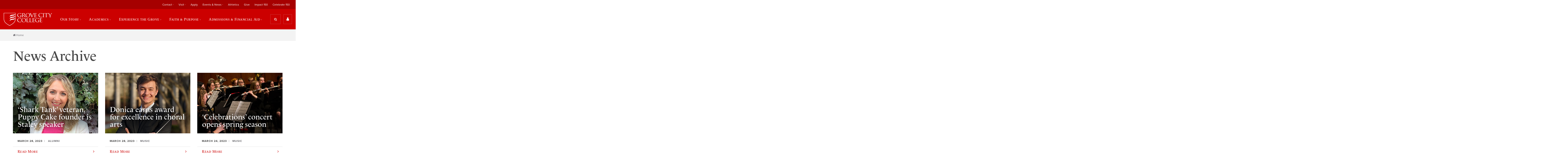

--- FILE ---
content_type: text/html; charset=utf-8
request_url: https://www.gcc.edu/Home/News-Archive/PgrID/1680/PageID/1/ev/1/pid/1686/mcat/4116/artdatemonth/3-2023
body_size: 120979
content:
<!DOCTYPE html>
<html  lang="en-US">
<head id="Head"><meta content="text/html; charset=UTF-8" http-equiv="Content-Type" />

<meta name="viewport" content="width=device-width, initial-scale=1.0">

<link rel="stylesheet" href="https://use.typekit.net/ici6coc.css">

<link rel="stylesheet" href="https://use.fontawesome.com/4fae62d6ea.css">

<!-- begin CBE code -->
<script>
    (function(a,b,c,d,e,f,g) {
    a[e] = a[e] || function() {(a[e].q = a[e].q || []).push(arguments)};f=b.createElement(c);
    g=b.getElementsByTagName(c)[0];f.async=1;f.src=d+"/cbe/cbe.js";g.parentNode.insertBefore(f,g);
    })(window,document,"script","https://cbe.capturehighered.net","_cbe");

    _cbe("create","e0d51135");
    _cbe("log","pageview");
</script>
<!-- end CBE code -->

<!-- Google Tag Manager -->
<script>(function(w,d,s,l,i){w[l]=w[l]||[];w[l].push({'gtm.start':
new Date().getTime(),event:'gtm.js'});var f=d.getElementsByTagName(s)[0],
j=d.createElement(s),dl=l!='dataLayer'?'&l='+l:'';j.async=true;j.src=
'https://www.googletagmanager.com/gtm.js?id='+i+dl;f.parentNode.insertBefore(j,f);
})(window,document,'script','dataLayer','GTM-P2XJBWZ');</script>
<!-- End Google Tag Manager -->

<!-- Google tag (gtag.js) -->
<script async src="https://www.googletagmanager.com/gtag/js?id=G-SDG851JYLH"></script>
<script>
  window.dataLayer = window.dataLayer || [];
  function gtag(){dataLayer.push(arguments);}
  gtag('js', new Date());

  gtag('config', 'G-SDG851JYLH');
</script>
<!-- End Google tag (gtag.js) -->
<title>
	Grove City College > Home > News Archive
</title><meta id="MetaRobots" name="ROBOTS" content="INDEX, FOLLOW" /><link href="/Resources/Shared/stylesheets/dnndefault/7.0.0/default.css?cdv=1222" type="text/css" rel="stylesheet"/><link href="/Resources/Search/SearchSkinObjectPreview.css?cdv=1222" type="text/css" rel="stylesheet"/><link href="/Portals/_default/skins/grove/skin.css?cdv=1222" type="text/css" rel="stylesheet"/><link href="/DesktopModules/EasyDNNnews/Templates/_default/Ozone/Ozone.css?cdv=1222" type="text/css" rel="stylesheet"/><link href="/Portals/0/portal.css?cdv=1222" type="text/css" rel="stylesheet"/><link href="/Portals/_default/skins/grove/DDRMenu/breadcrumb/breadcrumb.css?cdv=1222" type="text/css" rel="stylesheet"/><link href="/DesktopModules/EasyDNNNews/static/rateit/css/rateit.css?cdv=1222" type="text/css" rel="stylesheet"/><link href="/DesktopModules/EasyDNNNews/static/common/common.css?cdv=1222" type="text/css" rel="stylesheet"/><script src="/DesktopModules/EasyDNNNews/static/eds_jquery/eds_jq.js?cdv=1222" type="text/javascript"></script><script src="/Resources/libraries/jQuery/03_05_01/jquery.js?cdv=1222" type="text/javascript"></script><script src="/Resources/libraries/jQuery-Migrate/03_02_00/jquery-migrate.js?cdv=1222" type="text/javascript"></script><script src="/Resources/libraries/jQuery-UI/01_12_01/jquery-ui.js?cdv=1222" type="text/javascript"></script><link rel='SHORTCUT ICON' href='/Portals/0/favicon2.ico?ver=YAYNUauHSRuGuyTHR0TUjA%3d%3d' type='image/x-icon' /><meta name="eds__GmapsInitData" content="{&quot;instanceGlobal&quot;:&quot;EasyDnnSolutions1_1_instance&quot;,&quot;google&quot;:{&quot;maps&quot;:{&quot;api&quot;:{&quot;key&quot;:&quot;&quot;,&quot;libraries&quot;:[&quot;geometry&quot;,&quot;places&quot;]}}}}" /><script async type='text/javascript' src='https://dnnapi.com/analytics/js/2026256.js'></script><meta name="viewport" content="initial-scale=1.0,width=device-width" /></head>
<body id="Body">
    
    <form method="post" action="/Home/News-Archive/PgrID/1680/PageID/1/ev/1/pid/1686/mcat/4116/artdatemonth/3-2023" onsubmit="javascript:return WebForm_OnSubmit();" id="Form" enctype="multipart/form-data">
<div class="aspNetHidden">
<input type="hidden" name="__EVENTTARGET" id="__EVENTTARGET" value="" />
<input type="hidden" name="__EVENTARGUMENT" id="__EVENTARGUMENT" value="" />
<input type="hidden" name="__VIEWSTATE" id="__VIEWSTATE" value="/uNg+4aTAKjIX+K+yU5lfjrdujjwlIbVPqw8tVkCMs9MXQs7h5cxtEfYa9COuKon264FCnQ9sQETX5PlkCssPAaYfkQbO03pDobpqGnmsJTIqhI2nLmJLc6/g/VUZvjvwJcEgoQyJrTidGthkk1aLP5HcqjfEAZeYYq7BqS+Bnq2eGA8hSV0X6hBfhdwc7rSCguMGfflNC2SXNwF6HHfMFX/WblSkkhZZ1wnEl05cPwqZeImVD7K8d2dZAOCypdLASjYEwY4qFR9t1BlGDsKOyzAbsYeImAg3h5MT+WIW43exjOS4f52+E2PCLMzk9brYcVEjDp/sSejyidMYaMouxkMQN4KjffnZKByPtVW3I7HVvMGet8598i09GZgCprG9WZqWMvVdpxPEJ8Day7R7/zy5yxh3eXz+1xwkFcKDdFo4ptZ9kUAQGBByPNw+IPeXwsJfV+/J519ONIHHiU1dkdGDvhf07Z6wOSzflnIxftLeJIlrtlRM8zenXjnnTd4aGgzVQKn79aSmC67BIhUvrSAl73GrpGdPcgJxJ/IcHE5oEZIck71Qww2vCxFwn5KJFfXq9K2rKJEW/qSc3KJbczESeQ1E/BBtl2zicFH2Cy+jnggGPoM/kSm3Glp/SqBwig7M/AJat5ycdhmt1aG7jHoxnPrmWD2UXXkkXAQmTWnsuL0CBUECKOhDUQabI7Pqrj0G011n4gNfxq8GYJsxIgU05BwHe7kxoQNcu51+TK5ykEQrvq81d1repmn0s/k5fJLrJ3A8+kfbVwrIPg6sqBcCBu8l5zL8EVI4ZzVoDMJNDnPrn7btcXa5GAFzvYR1l2A7G0XYCRK2uJM7Fv9pNHLqGSwnoF71p/HsgFY1qHhHFU09lbK3A+wX0oTw7xyvkO6J/iTCxHeqWR+7Y2WPe7eGPXNNsvXWyGnuXjGZhOMc5J0JGE73ZSXJMcSoLTEpi0b1s1bxelBBZmBZjVoPgMiwx2ePT6PGePMPIv7jnraWzJeLk8jnKwBDcYjrv+IrWFJdwt9wvpe6tHHuQgxHDYVEddSALCp23deAjuSiT27ZT/eebreF36P5237VbnP4fAoblxYKtAywEjvgrpzuUmdP9JlY9kdUy0KLe68JEkNMnIEfHtBgQ1So/t3c0ECythyRoHc/WcYeqepJeLf9XZkUL+1CbPFDgZETQTxdHAKYb9qoNysjWDyDAY2AaCrNsBDug==" />
</div>

<script type="text/javascript">
//<![CDATA[
var theForm = document.forms['Form'];
if (!theForm) {
    theForm = document.Form;
}
function __doPostBack(eventTarget, eventArgument) {
    if (!theForm.onsubmit || (theForm.onsubmit() != false)) {
        theForm.__EVENTTARGET.value = eventTarget;
        theForm.__EVENTARGUMENT.value = eventArgument;
        theForm.submit();
    }
}
//]]>
</script>


<script src="/WebResource.axd?d=pynGkmcFUV0HBrEA_6dLNjkIOw0VpiNUBwt2OjmVqJcwBiO-FGHDmmBQHTM1&amp;t=638285921964787378" type="text/javascript"></script>


<script src="/ScriptResource.axd?d=nv7asgRUU0tDTetIx0rQaLhHVJazLvUEI-w6clizql-sI81MRtecR5zUPBB2YtTUmrANDWjDuolfQ4qcTIr7-dwUFsEgmokIUvRFsYnxAYxU8_H3xQvZHUxMlU01&amp;t=ffffffffe8f46b29" type="text/javascript"></script>
<script src="/ScriptResource.axd?d=NJmAwtEo3Io-YqBJ9v2sLVXnv6nko9rO5nvujHlTNskRouLI_O-P_p4lf-x1MT_2wiQO6ditr3FQX0N3fILSdqlhLfDdvoZs3NVBwBAH3BKLQ843Pa2ozl8cv7yORbSuf8baMg2&amp;t=13798092" type="text/javascript"></script>
<script src="/ScriptResource.axd?d=dwY9oWetJoK3AbdxoJPqoljy77W6aSoInOUiFM43e_16lpQsOAPwF9MuZqnKYTmo3-5foz6nMoFQ-z2cRIuwhsH4fEU57iWMyweMKYmV95q__Kj1EtB1gFBSuG2zcA-pLIGsTFHI7Z7NSz7R0&amp;t=13798092" type="text/javascript"></script>
<script type="text/javascript">
//<![CDATA[
function WebForm_OnSubmit() {
if (typeof(ValidatorOnSubmit) == "function" && ValidatorOnSubmit() == false) return false;
return true;
}
//]]>
</script>

<div class="aspNetHidden">

	<input type="hidden" name="__VIEWSTATEGENERATOR" id="__VIEWSTATEGENERATOR" value="CA0B0334" />
	<input type="hidden" name="__VIEWSTATEENCRYPTED" id="__VIEWSTATEENCRYPTED" value="" />
	<input type="hidden" name="__EVENTVALIDATION" id="__EVENTVALIDATION" value="z5igXZAzayt0zhJ5+DtSHprNlh9JmP0oNCaqqv7jirIajAacABuHpR6x9vEKNs++QrVoNKEwQWbjbteoTgfjrImdIsRvk0+LFwJf8qSbK1ro+MTsv0zzf37KAgJxW0szy8x3w18PqJcK6+0WEQjbJZrh+mKOpMeUKO86tmqTmXeASNDPpCdSXAeFJLICkwOACRtaTA==" />
</div><script src="/js/dnn.js?cdv=1222" type="text/javascript"></script><script src="/js/dnn.modalpopup.js?cdv=1222" type="text/javascript"></script><script src="/js/dnncore.js?cdv=1222" type="text/javascript"></script><script src="/Resources/Search/SearchSkinObjectPreview.js?cdv=1222" type="text/javascript"></script><script src="/js/dnn.servicesframework.js?cdv=1222" type="text/javascript"></script><script src="/DesktopModules/EasyDNNNews/static/rateit/js/jquery.rateit_2.2.js?cdv=1222" type="text/javascript"></script><script src="/DesktopModules/EasyDNNnews/js/jquery.autocomplete_2.2.min.js?cdv=1222" type="text/javascript"></script><script src="/DesktopModules/EasyDNNnewsCategoriesMenu/js/category_menu_2.2.js?cdv=1222" type="text/javascript"></script><script src="/DesktopModules/EasyDNNNews/static/EasyDnnSolutions/EasyDnnSolutions_1.1_2.2.js?cdv=1222" type="text/javascript"></script>
<script type="text/javascript">
//<![CDATA[
Sys.WebForms.PageRequestManager._initialize('ScriptManager', 'Form', ['tdnn$ctr1690$ViewEasyDNNNewsSearch$upSearch','dnn_ctr1690_ViewEasyDNNNewsSearch_upSearch'], [], [], 90, '');
//]]>
</script>

        
        
        



<!-- Google Tag Manager (noscript) -->
<noscript>
<iframe src="https://www.googletagmanager.com/ns.html?id=GTM-P2XJBWZ" height="0" width="0" style="display:none;visibility:hidden"></iframe>
</noscript>
<!-- End Google Tag Manager (noscript) -->

<div class="overflow">
    <header>
    <div class="secondary">
        <div class="wrapper">
            <a href="/" class="logo">
                <img src="/Portals/0/gcc-logo-primary-1x.png" alt="logo" class="logo__img" />
            </a>
            <!-- Secondary Navigation -->
            <!-- Secondary Navigation -->

<nav class="secondary__nav">
    <ul class="secondary__list">
  <li class="secondary__item" data-state="inactive"><a class="secondary__link" data-state="inactive" href="https://www.gcc.edu/Info/Contact">Contact</a><ul class="secondary__list--child" style="display: none;">
      <li class="secondary__item--child"><a class="secondary__link--child" href="https://www.gcc.edu/Info/Contact/Request-Information">Request Information</a></li>
      <li class="secondary__item--child"><a class="secondary__link--child" href="https://www.gcc.edu/Info/Contact/Staff-Directory">Staff Directory</a></li>
      <li class="secondary__item--child"><a class="secondary__link--child" href="https://www.gcc.edu/Home/Academics/Faculty-Directory">Faculty Directory</a></li>
      <li class="secondary__item--child"><a class="secondary__link--child" href="https://www.gcc.edu/Utility/Offices/Offices-of-Marketing-Communications/Media-Kit">Media Kit</a></li>
      <li class="secondary__item--child"><a class="secondary__link--child" href="https://www.gcc.edu/Info/Contact">Contact Us</a></li>
    </ul>
  </li>
  <li class="secondary__item" data-state="inactive"><a class="secondary__link" data-state="inactive" href="https://www.gcc.edu/Info/Visit">Visit</a><ul class="secondary__list--child" style="display: none;">
      <li class="secondary__item--child"><a class="secondary__link--child" href="https://www.gcc.edu/Info/Visit">Visit Us</a></li>
      <li class="secondary__item--child"><a class="secondary__link--child" href="https://www.gcc.edu/Info/Visit/Daily-Visit-Options">Daily Visit Options</a></li>
      <li class="secondary__item--child"><a class="secondary__link--child" href="https://www.gcc.edu/Info/Visit/Open-Houses">Open Houses</a></li>
      <li class="secondary__item--child"><a class="secondary__link--child" href="https://www.youvisit.com/tour/grovecitycollege">Virtual Tour</a></li>
      <li class="secondary__item--child"><a class="secondary__link--child" href="https://www.gcc.edu/Info/Visit/Group-Visit">Group Visit</a></li>
      <li class="secondary__item--child"><a class="secondary__link--child" href="https://www.gcc.edu/Info/Visit/Summer-Camps">Summer Camps</a></li>
      <li class="secondary__item--child"><a class="secondary__link--child" href="https://www.gcc.edu/Info/Visit/Meet-us-on-the-road">Meet us on the road</a></li>
      <li class="secondary__item--child"><a class="secondary__link--child" href="https://www.gcc.edu/Info/Visit/Driving-Directions">Driving Directions</a></li>
      <li class="secondary__item--child"><a class="secondary__link--child" href="http://www.gcc.edu/Portals/0/GCC-CampusMap.pdf">Campus Map</a></li>
      <li class="secondary__item--child"><a class="secondary__link--child" href="https://www.gcc.edu/Info/Visit/Accommodations">Accommodations</a></li>
      <li class="secondary__item--child"><a class="secondary__link--child" href="https://www.gcc.edu/Info/Visit/Dining">Dining</a></li>
      <li class="secondary__item--child"><a class="secondary__link--child" href="https://www.gcc.edu/Info/Visit/Regional-Attractions">Regional Attractions</a></li>
    </ul>
  </li>
  <li class="secondary__item" data-state="inactive"><a class="secondary__link" data-state="inactive" href="https://www.gcc.edu/Home/Admissions-Financial-Aid/Applying-to-Grove-City-College">Apply</a></li>
  <li class="secondary__item" data-state="inactive"><a class="secondary__link" data-state="inactive" href="https://www.gcc.edu/Info/Events-News">Events &amp; News</a><ul class="secondary__list--child" style="display: none;">
      <li class="secondary__item--child"><a class="secondary__link--child" href="https://www.gcc.edu/Info/Events-News">Events &amp; News</a></li>
      <li class="secondary__item--child"><a class="secondary__link--child" href="http://alumni.gcc.edu/s/1472/17/events.aspx?sid=1472&amp;gid=1&amp;pgid=1266">Alumni &amp; Friends Events</a></li>
      <li class="secondary__item--child"><a class="secondary__link--child" href="https://www.gcc.edu/Info/Events-News/Calendar">Calendar</a></li>
      <li class="secondary__item--child"><a class="secondary__link--child" href="https://www.gcc.edu/Info/Visit/Open-Houses">Open Houses</a></li>
      <li class="secondary__item--child"><a class="secondary__link--child" href="https://www.gcc.edu/Info/Events-News/Commencement-2026">Commencement 2026</a></li>
      <li class="secondary__item--child"><a class="secondary__link--child" href="https://www.gcc.edu/Info/Events-News/Commencement-Archive">Commencement Archive</a></li>
      <li class="secondary__item--child"><a class="secondary__link--child" href="https://www.gcc.edu/Info/Events-News/Student-Publications">Student Publications</a></li>
      <li class="secondary__item--child"><a class="secondary__link--child" href="https://www.gcc.edu/Utility/Offices/Offices-of-Marketing-Communications/Media-Coverage">Media Coverage</a></li>
      <li class="secondary__item--child"><a class="secondary__link--child" href="https://www.gcc.edu/Info/Events-News/News-Releases">News Releases</a></li>
      <li class="secondary__item--child"><a class="secondary__link--child" href="https://issuu.com/grovecitycollege/stacks/99fbe0dc411946b391de90047c479d2e">GeDunk Alumni Magazine</a></li>
      <li class="secondary__item--child"><a class="secondary__link--child" href="https://www.gcc.edu/Info/Events-News/Live-Recorded-Events">Live &amp; Recorded Events</a></li>
      <li class="secondary__item--child"><a class="secondary__link--child" href="https://www.gcc.edu/Info/Events-News/Life-of-the-Mind-Lectures">Life of the Mind Lectures</a></li>
    </ul>
  </li>
  <li class="secondary__item" data-state="inactive"><a class="secondary__link" data-state="inactive" href="http://athletics.gcc.edu/">Athletics</a></li>
  <li class="secondary__item" data-state="inactive"><a class="secondary__link" data-state="inactive" href="https://securelb.imodules.com/s/1472/index.aspx?sid=1472&amp;gid=1&amp;pgid=683&amp;cid=1644">Give</a></li>
  <li class="secondary__item" data-state="inactive"><a class="secondary__link" data-state="inactive" href="https://www.giving.gcc.edu/s/1472/23/home.aspx">Impact 150</a></li>
  <li class="secondary__item" data-state="inactive"><a class="secondary__link" data-state="inactive" href="https://www.gcc.edu/Celebrate-150">Celebrate 150</a></li>
</ul>
</nav>
        </div>
    </div>

    <div class="primary">
        <div class="wrapper">
            <a href="/" class="logo">
                <img src="/Portals/0/gcc-logo-primary-1x.png" alt="logo" class="logo__img" />
            </a>

            <!-- Primary Navigation -->
            <!-- Primary Navigation -->

<nav class="primary__nav">
    <ul class="primary__list">
  <div class="close-btn" data-state="inactive"><img srcset="/Portals/0/Images/close-icon-1x.png, /Portals/0/Images/close-icon-2x.png 2x" src="/Portals/0/Images/close-icon-1x.png.png" alt="close"></div>
  <li class="primary__item" data-state="inactive"><a class="primary__link" data-state="inactive" href="https://www.gcc.edu/Home/Our-Story">Our Story</a><div class="primary__list-wrapper" style="display: none;">
      <div class="primary__list-wrapper--child">
        <div class="primary__callout">
          <div class="primary__callout-title">Our Story</div>
          <div class="primary__callout-desc">Built on American values.</div><a class="btn-primary" href="https://www.gcc.edu/Home/Our-Story">
                                    Learn More
                                </a></div>
        <ul class="primary__list--child" style="display: none;">
          <li class="primary__item--child"><a class="primary__link--child" href="https://www.gcc.edu/Home/Our-Story/Distinctives">Our Distinctives</a></li>
          <li class="primary__item--child"><a class="primary__link--child" href="https://www.gcc.edu/Home/Our-Story/History">History</a></li>
          <li class="primary__item--child"><a class="primary__link--child" href="https://www.gcc.edu/Home/Our-Story/Faith-Freedom">Faith &amp; Freedom</a></li>
          <li class="primary__item--child"><a class="primary__link--child" href="https://www.gcc.edu/Home/Our-Story/By-the-Numbers">By the Numbers</a></li>
          <li class="primary__item--child"><a class="primary__link--child" href="https://www.gcc.edu/Home/Our-Story/Leadership-Teams">Leadership Teams</a></li>
          <li class="primary__item--child"><a class="primary__link--child" href="http://alumni.gcc.edu/s/1472/17/interior.aspx?sid=1472&amp;gid=1&amp;pgid=794">Our Alumni</a></li>
          <li class="primary__item--child"><a class="primary__link--child" href="https://www.gcc.edu/Home/Our-Story/The-Institute-for-Faith-Freedom">The Institute for Faith &amp; Freedom</a></li>
          <li class="primary__item--child"><a class="primary__link--child" href="https://www.gcc.edu/Center-Entrepreneurship-Innovation">Center for Entrepreneurship + Innovation</a></li>
          <li class="primary__item--child"><a class="primary__link--child" href="https://www.gcc.edu/Home/Our-Story/Center-for-Rural-Ministry">Center for Rural Ministry</a></li>
        </ul>
      </div>
    </div>
  </li>
  <li class="primary__item" data-state="inactive"><a class="primary__link" data-state="inactive" href="https://www.gcc.edu/Home/Academics">Academics</a><div class="primary__list-wrapper" style="display: none;">
      <div class="primary__list-wrapper--child">
        <div class="primary__callout">
          <div class="primary__callout-title">Academics</div>
          <div class="primary__callout-desc">Educating the entire you.</div><a class="btn-primary" href="https://www.gcc.edu/Home/Academics">
                                    Learn More
                                </a></div>
        <ul class="primary__list--child" style="display: none;">
          <li class="primary__item--child"><a class="primary__link--child" href="https://www.gcc.edu/Home/Academics/Majors-Departments">Majors &amp; Departments</a></li>
          <li class="primary__item--child"><a class="primary__link--child" href="https://www.gcc.edu/Home/Academics/Grad-School-Prep">Grad School Prep</a></li>
          <li class="primary__item--child"><a class="primary__link--child" href="https://www.gcc.edu/Home/Academics/Study-Abroad-Programs">Study Abroad Programs</a></li>
          <li class="primary__item--child"><a class="primary__link--child" href="https://www.gcc.edu/Home/Academics/Graduate-Online-Programs">Graduate &amp; Online Programs</a></li>
          <li class="primary__item--child"><a class="primary__link--child" href="https://www.gcc.edu/Home/Academics/Faculty-Directory">Faculty Directory</a></li>
          <li class="primary__item--child"><a class="primary__link--child" href="https://www.gcc.edu/Home/Academics/Academic-Resource-Center">Academic Resource Center</a></li>
          <li class="primary__item--child"><a class="primary__link--child" href="https://www.gcc.edu/Home/Academics/Accreditations-Affiliations">Accreditations &amp; Affiliations</a></li>
          <li class="primary__item--child"><a class="primary__link--child" href="https://www.gcc.edu/Utility/Offices/Registrar/Transcript-Request">Request a Transcript</a></li>
          <li class="primary__item--child"><a class="primary__link--child" href="https://www.gcc.edu/Home/Admissions-Financial-Aid/Applying-to-Grove-City-College/How-To-Apply/Dual-Enrollment-Program">Dual Enrollment Program</a></li>
          <li class="primary__item--child"><a class="primary__link--child" href="https://www.gcc.edu/Utility/Offices/Registrar/Undergraduate-Online-Courses">Online Courses</a></li>
        </ul>
      </div>
    </div>
  </li>
  <li class="primary__item" data-state="inactive"><a class="primary__link" data-state="inactive" href="https://www.gcc.edu/Home/Experience-the-Grove">Experience the Grove</a><div class="primary__list-wrapper" style="display: none;">
      <div class="primary__list-wrapper--child">
        <div class="primary__callout">
          <div class="primary__callout-title">Experience the Grove</div>
          <div class="primary__callout-desc">A community so unique, we have our own name.</div><a class="btn-primary" href="https://www.gcc.edu/Home/Experience-the-Grove">
                                    Learn More
                                </a></div>
        <ul class="primary__list--child" style="display: none;">
          <li class="primary__item--child"><a class="primary__link--child" href="https://www.gcc.edu/Home/Experience-the-Grove/Organizations-Clubs">Organizations &amp; Clubs</a></li>
          <li class="primary__item--child"><a class="primary__link--child" href="https://www.gcc.edu/Home/Experience-the-Grove/Campus-Life">Campus Life</a></li>
          <li class="primary__item--child"><a class="primary__link--child" href="http://athletics.gcc.edu/">Athletics</a></li>
          <li class="primary__item--child"><a class="primary__link--child" href="https://www.gcc.edu/Home/Experience-Grove/Facilities">Facilities</a></li>
          <li class="primary__item--child"><a class="primary__link--child" href="https://www.youvisit.com/tour/grovecitycollege">Virtual Tour</a></li>
        </ul>
      </div>
    </div>
  </li>
  <li class="primary__item" data-state="inactive"><a class="primary__link" data-state="inactive" href="https://www.gcc.edu/Home/Faith-Purpose">Faith &amp; Purpose</a><div class="primary__list-wrapper" style="display: none;">
      <div class="primary__list-wrapper--child">
        <div class="primary__callout">
          <div class="primary__callout-title">Faith &amp; Purpose</div>
          <div class="primary__callout-desc">Who will you become?</div><a class="btn-primary" href="https://www.gcc.edu/Home/Faith-Purpose">
                                    Learn More
                                </a></div>
        <ul class="primary__list--child" style="display: none;">
          <li class="primary__item--child"><a class="primary__link--child" href="https://www.gcc.edu/Home/Faith-Purpose/Christian-Formation">Christian Formation</a></li>
          <li class="primary__item--child"><a class="primary__link--child" href="https://www.gcc.edu/Home/Faith-Purpose/Find-Your-Calling">Find Your Calling</a></li>
          <li class="primary__item--child"><a class="primary__link--child" href="https://vimeo.com/showcase/11072383">Chapel Livestream</a></li>
          <li class="primary__item--child"><a class="primary__link--child" href="https://www.gcc.edu/Home/Our-Story/Faith-Freedom/Vision-Mission-Values">Vision, Mission &amp; Values</a></li>
          <li class="primary__item--child"><a class="primary__link--child" href="https://www.gcc.edu/Home/Our-Story/Faith-Freedom/Statement-of-Faith">Statement of Faith</a></li>
        </ul>
      </div>
    </div>
  </li>
  <li class="primary__item" data-state="inactive"><a class="primary__link" data-state="inactive" href="https://www.gcc.edu/Home/Admissions-Financial-Aid">Admissions &amp; Financial Aid</a><div class="primary__list-wrapper" style="display: none;">
      <div class="primary__list-wrapper--child">
        <div class="primary__callout">
          <div class="primary__callout-title">Admissions &amp; Financial Aid</div>
          <div class="primary__callout-desc">You'll get more than what you pay for.</div><a class="btn-primary" href="https://www.gcc.edu/Home/Admissions-Financial-Aid">
                                    Learn More
                                </a></div>
        <ul class="primary__list--child" style="display: none;">
          <li class="primary__item--child"><a class="primary__link--child" href="https://www.gcc.edu/Home/Admissions-Financial-Aid">Admissions &amp; Financial Aid</a></li>
          <li class="primary__item--child"><a class="primary__link--child" href="https://www.gcc.edu/Home/Our-Story/Our-Distinctives/Why-Grove-City-College">Why Grove City College?</a></li>
          <li class="primary__item--child"><a class="primary__link--child" href="https://www.gcc.edu/Info/Visit">Visit Us</a></li>
          <li class="primary__item--child"><a class="primary__link--child" href="https://www.gcc.edu/Home/Admissions-Financial-Aid/Financial-Aid-Scholarships">Financial Aid &amp; Scholarships</a></li>
          <li class="primary__item--child"><a class="primary__link--child" href="https://www.gcc.edu/Home/Admissions-Financial-Aid/Applying-to-Grove-City-College">Applying to Grove City College</a></li>
          <li class="primary__item--child"><a class="primary__link--child" href="https://www.gcc.edu/Utility/Info-For/New-Students/Accepted-Students">Accepted Students</a></li>
          <li class="primary__item--child"><a class="primary__link--child" href="https://www.gcc.edu/Home/Admissions-Financial-Aid/Applying-to-Grove-City-College/How-To-Apply/Dual-Enrollment-Program">Dual Enrollment Program</a></li>
          <li class="primary__item--child"><a class="primary__link--child" href="https://www.gcc.edu/Utility/Offices/Registrar/Undergraduate-Online-Courses">Online Courses</a></li>
          <li class="primary__item--child"><a class="primary__link--child" href="https://www.gcc.edu/Home/Admissions-Financial-Aid/College-Search-Resources">College Search Resources</a></li>
          <li class="primary__item--child"><a class="primary__link--child" href="https://www.gcc.edu/Home/Admissions-Financial-Aid/Meet-the-Admissions-Staff">Meet the Admissions Staff</a></li>
        </ul>
      </div>
    </div>
  </li>
</ul>
</nav>
            <div class="search-utility-wrapper">
                <div id="dnn_HeaderSearchUtilityPane"><div class="DnnModule DnnModule-DNN_HTML DnnModule-1670 DnnVersionableControl"><a name="1670"></a><div id="dnn_ctr1670_ContentPane" class="clearfix module-clean"><!-- Start_Module_1670 --><div id="dnn_ctr1670_ModuleContent" class="DNNModuleContent ModDNNHTMLC">
	<div id="dnn_ctr1670_HtmlModule_lblContent"><div class="search-btn search-utility__btn" data-state="inactive">
	<i class="fa fa-search" aria-hidden="true"></i>
	<span class="search-btn__label">Search</span>
</div>
<div class="utility-btn" data-state="inactive">
	<i class="fa fa-user" aria-hidden="true"></i>
</div>
<div class="utility-btn-mobile search-utility__btn" data-state="inactive">
	<i class="fa fa-user" aria-hidden="true"></i>
</div>
<div class="menu-btn utility-btn-mobile search-utility__btn" data-state="inactive">
	<i class="fa fa-bars" aria-hidden="true"></i>
</div></div>




</div><!-- End_Module_1670 --></div>

















</div></div>
            </div>
        </div>
    </div>

    <!-- searchbox -->
    <div class="searchbox" role="search" data-state="inactive">
        <div class="wrapper">
            <label for="search_term" class="searchbox__label">Site Search</label>
            <span id="dnn_dnnSearch_ClassicSearch">
    
    
    <span class="searchInputContainer" data-moreresults="See More Results" data-noresult="No Results Found">
        <input name="dnn$dnnSearch$txtSearch" type="text" maxlength="255" size="20" id="dnn_dnnSearch_txtSearch" class="NormalTextBox" aria-label="Search" autocomplete="off" placeholder="Search..." />
        <a class="dnnSearchBoxClearText" title="Clear search text"></a>
    </span>
    <a id="dnn_dnnSearch_cmdSearch" class="SkinObject" href="javascript:__doPostBack(&#39;dnn$dnnSearch$cmdSearch&#39;,&#39;&#39;)">Search</a>
</span>


<script type="text/javascript">
    $(function() {
        if (typeof dnn != "undefined" && typeof dnn.searchSkinObject != "undefined") {
            var searchSkinObject = new dnn.searchSkinObject({
                delayTriggerAutoSearch : 400,
                minCharRequiredTriggerAutoSearch : 2,
                searchType: 'S',
                enableWildSearch: true,
                cultureCode: 'en-US',
                portalId: -1
                }
            );
            searchSkinObject.init();
            
            
            // attach classic search
            var siteBtn = $('#dnn_dnnSearch_SiteRadioButton');
            var webBtn = $('#dnn_dnnSearch_WebRadioButton');
            var clickHandler = function() {
                if (siteBtn.is(':checked')) searchSkinObject.settings.searchType = 'S';
                else searchSkinObject.settings.searchType = 'W';
            };
            siteBtn.on('change', clickHandler);
            webBtn.on('change', clickHandler);
            
            
        }
    });
</script>

            <div id="dnn_HeaderQuickLinksPane"><div class="DnnModule DnnModule-DNN_HTML DnnModule-1684 DnnVersionableControl"><a name="1684"></a><div id="dnn_ctr1684_ContentPane" class="clearfix module-clean"><!-- Start_Module_1684 --><div id="dnn_ctr1684_ModuleContent" class="DNNModuleContent ModDNNHTMLC">
	<div id="dnn_ctr1684_HtmlModule_lblContent"><ul class="quick-links">
	<li class="quick-links__item">
	Top Searches:
	</li>
	<li class="quick-links__item">
	<a class="quick-links__link" href="/Home/Academics/Majors-Departments">
	Programs
	</a>
	</li>
	<li class="quick-links__item">
	<a class="quick-links__link" href="http://athletics.gcc.edu/" target="_blank">
	Athletics
	</a>
	</li>
	<li class="quick-links__item">
	<a class="quick-links__link" href="http://www.youvisit.com/tour/grovecitycollege?tourid=tour1_10_05_15_71415&pl=v&m_prompt=1" target="_blank">
	Virtual Tour
	</a>
	</li>
	<li class="quick-links__item">
	<a class="quick-links__link" href="/Home/Academics/Faculty-Directory">
	Faculty Directory
	</a>
	</li>
</ul></div>




</div><!-- End_Module_1684 --></div>

















</div></div>
        </div>
    </div>

    <div class="utility">
        <div class="wrapper">
            <!-- Utility Navigation -->
            <!-- Utility Navigation -->

<nav class="utility__nav">
	<ul class="utility__list" data-state="active">
  <div class="close-btn" data-state="inactive"><img srcset="/Portals/0/Images/close-icon-1x.png, /Portals/0/Images/close-icon-2x.png 2x" src="/Portals/0/Images/close-icon-1x.png.png" alt="close"></div>
  <li class="utility__item" data-state="inactive"><a class="utility__link" data-state="inactive" href="https://www.gcc.edu/Utility/Portals">Portals</a><ul class="utility__list--child">
      <li class="utility__item--child"><a class="utility__link--child" href="https://my.gcc.edu/ics">My GCC</a></li>
      <li class="utility__item--child"><a class="utility__link--child" href="http://alumni.gcc.edu/s/1472/start.aspx">Alumni Login</a></li>
    </ul>
  </li>
  <li class="utility__item" data-state="inactive"><a class="utility__link" data-state="inactive" href="https://www.gcc.edu/Utility/Info-For">Info For</a><ul class="utility__list--child">
      <li class="utility__item--child"><a class="utility__link--child" href="https://www.gcc.edu/Utility/Info-For/Parents-Guardians">Parents &amp; Guardians</a></li>
      <li class="utility__item--child"><a class="utility__link--child" href="http://alumni.gcc.edu/s/1472/start.aspx">Alumni &amp; Friends</a></li>
      <li class="utility__item--child"><a class="utility__link--child" href="http://www.giving.gcc.edu">Donors</a></li>
      <li class="utility__item--child"><a class="utility__link--child" href="https://www.gcc.edu/Utility/Info-For/Educators">Educators</a></li>
      <li class="utility__item--child"><a class="utility__link--child" href="https://www.gcc.edu/Utility/Info-For/Employers">Employers</a></li>
      <li class="utility__item--child"><a class="utility__link--child" href="https://www.gcc.edu/Utility/Info-For/New-Students">New Students</a></li>
    </ul>
  </li>
  <li class="utility__item" data-state="inactive"><a class="utility__link" data-state="inactive" href="https://www.gcc.edu/Utility/Offices">Offices</a><ul class="utility__list--child">
      <li class="utility__item--child"><a class="utility__link--child" href="https://www.gcc.edu/Utility/Offices/Institutional-Advancement">Institutional Advancement</a></li>
      <li class="utility__item--child"><a class="utility__link--child" href="https://www.gcc.edu/Utility/Offices/Bookstore">Bookstore</a></li>
      <li class="utility__item--child"><a class="utility__link--child" href="https://www.gcc.edu/Utility/Offices/Registrar">Registrar</a></li>
      <li class="utility__item--child"><a class="utility__link--child" href="https://www.gcc.edu/Utility/Offices/Office-of-Admissions">Office of Admissions</a></li>
      <li class="utility__item--child"><a class="utility__link--child" href="https://www.gcc.edu/Utility/Offices/Office-of-Financial-Aid">Office of Financial Aid</a></li>
      <li class="utility__item--child"><a class="utility__link--child" href="https://www.gcc.edu/Utility/Offices/Office-of-Career-Services">Office of Career Services</a></li>
      <li class="utility__item--child"><a class="utility__link--child" href="https://www.gcc.edu/Utility/Offices/Stan-Karen-Johnson-Office-of-Global-Programs">Stan &amp; Karen Johnson Office of Global Programs</a></li>
      <li class="utility__item--child"><a class="utility__link--child" href="https://www.gcc.edu/Utility/Offices/Imago-Dei-Office">Imago Dei Office</a></li>
      <li class="utility__item--child"><a class="utility__link--child" href="https://www.gcc.edu/Utility/Offices/Offices-of-Marketing-Communications">Offices of Marketing &amp; Communications</a></li>
      <li class="utility__item--child"><a class="utility__link--child" href="https://www.gcc.edu/Utility/Offices/Information-Technology-Services">Information Technology Services (ITS)</a></li>
      <li class="utility__item--child"><a class="utility__link--child" href="https://www.gcc.edu/Utility/Offices/Residence-Life">Residence Life</a></li>
      <li class="utility__item--child"><a class="utility__link--child" href="https://www.gcc.edu/Utility/Offices/Zerbe-Health-Wellness-Center">Zerbe Health &amp; Wellness Center</a></li>
      <li class="utility__item--child"><a class="utility__link--child" href="https://www.gcc.edu/Utility/Offices/Counseling-Center">Counseling Center</a></li>
    </ul>
  </li>
</ul>
</nav>
        </div>
    </div>

</header>
    <main class="landing-page landing-page--var">	
        <!-- Featured News Stories -->
        <nav class="breadcrumbs">
    <div class="wrapper">
        <ul class="breadcrumbs__list">
  <li class="breadcrumbs__item"><a href="https://www.gcc.edu/" class="breadcrumbs__link">Home</a></li>
</ul>
    </div>
</nav>
        <section class="content">
            <div class="wrapper wrapper--largest-max-width">
                <div id="dnn_NewsFeatureArticlesPane"><div class="DnnModule DnnModule-DNN_HTML DnnModule-1685 DnnVersionableControl"><a name="1685"></a><div id="dnn_ctr1685_ContentPane" class="clearfix module-clean"><!-- Start_Module_1685 --><div id="dnn_ctr1685_ModuleContent" class="DNNModuleContent ModDNNHTMLC">
	<div id="dnn_ctr1685_HtmlModule_lblContent"><h1>News Archive</h1></div>




</div><!-- End_Module_1685 --></div>

















</div></div>
                <div class="row cards cards--3">
                    <div id="dnn_NewsFeatureArticlesListPane"><div class="DnnModule DnnModule-EasyDNNnews DnnModule-1686"><a name="1686"></a><div id="dnn_ctr1686_ContentPane" class="clearfix module-clean"><!-- Start_Module_1686 --><div id="dnn_ctr1686_ModuleContent" class="DNNModuleContent ModEasyDNNnewsC">
	

<script type="text/javascript">
	/*<![CDATA[*/
	
	
	
	
	
	
	
	
	
	
	

	eds3_5_jq(function ($) {
		if (typeof edn_fluidvids != 'undefined')
			edn_fluidvids.init({
				selector: ['.edn_fluidVideo iframe'],
				players: ['www.youtube.com', 'player.vimeo.com']
			});
		
		
		

	});
	/*]]>*/
</script>



<div class="eds_news_module_1686 news eds_subCollection_news eds_news_Ozone eds_template_List_Article_News_Feature_2 eds_styleSwitchCriteria_module-1686">
	

	

	<div id="dnn_ctr1686_ViewEasyDNNNewsMain_ctl00_pnlListArticles">
		
		
		<div class="edn_1686_article_list_wrapper"><!--ArticleTemplate-->
<a class="card t__shadow--hover" href="https://www.gcc.edu/Home/News-Archive/News-Article/shark-tank-veteran-puppy-cake-founder-is-staley-speaker" target="_self">
	<div class="card__img">
       
      	<img src="/Portals/0/EasyDNNnews/Uploads/6079/costello_staley23_feature.jpg" alt="‘Shark Tank’ veteran, Puppy Cake founder is Staley speaker">
      
      
		<div class="content">
			<div class="featured-article__copy">
				<h4 class="featured-article__copy__headline">‘Shark Tank’ veteran, Puppy Cake founder is Staley speaker</h4>
			</div>
		</div>
	</div><!--/.card__img-->
	<div class="card__detail">
		<div class="card__meta">
			<span class="card__date">March 28, 2023</span>
			<span class="card__category"><span class="Alumni EDNcategorycolor-default">Alumni</span></span>
		</div><!--/.card__meta-->
      <!---->
	</div><!--/.card__detail-->
	<div class="card__btn">
		Read More<i class="fa fa-angle-right" aria-hidden="true"></i>
		</div><!--/.card__btn-->
</a>
<!--ArticleTemplate-->
<a class="card t__shadow--hover" href="https://www.gcc.edu/Home/News-Archive/News-Article/donica-earns-award-for-excellence-in-choral-arts" target="_self">
	<div class="card__img">
       
      	<img src="/Portals/0/EasyDNNnews/Uploads/6078/tristan_feature.jpg" alt="Donica earns award for excellence in choral arts">
      
      
		<div class="content">
			<div class="featured-article__copy">
				<h4 class="featured-article__copy__headline">Donica earns award for excellence in choral arts</h4>
			</div>
		</div>
	</div><!--/.card__img-->
	<div class="card__detail">
		<div class="card__meta">
			<span class="card__date">March 28, 2023</span>
			<span class="card__category"><span class="Music EDNcategorycolor-default">Music</span></span>
		</div><!--/.card__meta-->
      <!---->
	</div><!--/.card__detail-->
	<div class="card__btn">
		Read More<i class="fa fa-angle-right" aria-hidden="true"></i>
		</div><!--/.card__btn-->
</a>
<!--ArticleTemplate-->
<a class="card t__shadow--hover" href="https://www.gcc.edu/Home/News-Archive/News-Article/celebrations-concert-opens-spring-season" target="_self">
	<div class="card__img">
       
      	<img src="/Portals/0/EasyDNNnews/Uploads/6073/symp_feature.jpg" alt="‘Celebrations’ concert opens spring season">
      
      
		<div class="content">
			<div class="featured-article__copy">
				<h4 class="featured-article__copy__headline">‘Celebrations’ concert opens spring season</h4>
			</div>
		</div>
	</div><!--/.card__img-->
	<div class="card__detail">
		<div class="card__meta">
			<span class="card__date">March 24, 2023</span>
			<span class="card__category"><span class="Music EDNcategorycolor-default">Music</span></span>
		</div><!--/.card__meta-->
      <!---->
	</div><!--/.card__detail-->
	<div class="card__btn">
		Read More<i class="fa fa-angle-right" aria-hidden="true"></i>
		</div><!--/.card__btn-->
</a>
</div><!--ArticleRepeat:After:-->
 

		
	
	</div>

	

	
	
	
	
</div>










</div><!-- End_Module_1686 --></div>

















</div></div>
                </div>
            </div><!--/.wrapper-->
        </section><!--/.content-->
        <!-- News Archive -->
        <section class="content no-top-padding">
            <!-- sidebar -->
            <aside class="sidebar sticky">
                <h4 class="sidebar-title">News Archive</h4>
                <div class="sub-search">
                    <label for="sub-search_term" class="sub-search__label">Search Archive</label>
                    <div class="input-group">
                        <div id="dnn_NewsSideBarSearchPane"><div class="DnnModule DnnModule-EasyDNNnewsSearch DnnModule-1690"><a name="1690"></a><div id="dnn_ctr1690_ContentPane" class="clearfix module-clean"><!-- Start_Module_1690 --><div id="dnn_ctr1690_ModuleContent" class="DNNModuleContent ModEasyDNNnewsSearchC">
	<script type="text/javascript">
/*<![CDATA[*/
	eds3_5_jq(document).ready(function ($) {
		$('#dnn_ctr1690_ViewEasyDNNNewsSearch_tbSearchText').autocomplete('/DesktopModules/EasyDNNNewsSearch/SearchAutoComplete.ashx', {
			remoteDataType : 'json',
			delay:1000,
			minChars: 2,
			maxItemsToShow: 0,
			filter: false,
			sort:false,
			sortResults:false,
			useCache: false,
			matchSubset: false,
			matchCase: false,
			resultsClass: 'EDN_search theme_Ozone ',
			extraParams:
			{
				nsw:'t',
				mid : '1690',
				TabId : '195',
				portal_id : '0',
				
				
				ModToOpenResults : '1680',
				TabToOpenResults : '195'
				,evl : '0'
			},
			showResult: function (value, data) {
				return '<span><a style="text-decoration:none;" href="' + data[0] + '">' + value + '  </a></span>';
			}
		});
	});
/*]]>*/</script>

<div class="eds_news_Ozone eds_subCollection_search eds_styleSwitchCriteria_module-1690 eds_template_default">
	
	
	<div id="dnn_ctr1690_ViewEasyDNNNewsSearch_upSearch">
		
			
			<div id="dnn_ctr1690_ViewEasyDNNNewsSearch_pnlSimpleSearch" class="search_input button_outside" onkeypress="javascript:return WebForm_FireDefaultButton(event, &#39;dnn_ctr1690_ViewEasyDNNNewsSearch_btnSearch&#39;)">
			
				<div id="dnn_ctr1690_ViewEasyDNNNewsSearch_pnlSearchBoxValue" class="input">
					<input name="dnn$ctr1690$ViewEasyDNNNewsSearch$tbSearchText" type="text" id="dnn_ctr1690_ViewEasyDNNNewsSearch_tbSearchText" placeholder="Search" title="Search" aria-label="Search" />
					<span id="dnn_ctr1690_ViewEasyDNNNewsSearch_rfvtbSearchText" style="visibility:hidden;"></span>
				</div>
				<a id="dnn_ctr1690_ViewEasyDNNNewsSearch_btnSearch" class="do_search" href="javascript:WebForm_DoPostBackWithOptions(new WebForm_PostBackOptions(&quot;dnn$ctr1690$ViewEasyDNNNewsSearch$btnSearch&quot;, &quot;&quot;, true, &quot;vgNewsSearch1690&quot;, &quot;&quot;, false, true))"><span>Search</span></a>
			
		</div>
		
	</div>
	
	
</div>

</div><!-- End_Module_1690 --></div>

















</div></div>
                    </div><!--/.input-group-->
                </div><!--/.sub-searchbox-->
                <div id="dnn_NewsSideBarCategoryYearPane"><div class="DnnModule DnnModule-EasyDNNnewsCategoriesMenu DnnModule-1691"><a name="1691"></a><div id="dnn_ctr1691_ContentPane" class="clearfix module-clean"><!-- Start_Module_1691 --><div id="dnn_ctr1691_ModuleContent" class="DNNModuleContent ModEasyDNNnewsCategoriesMenuC">
	
<div class="category_menu eds_news_Ozone eds_subCollection_categoryMenu eds_styleSwitchCriteria_module-1691 eds_template_TemplatedMenu_CategoriesMenu">
	
<div class="EDN_module_box">
	<h3 class="edn_module_title" style="display:none">Categories</h3>
	<ul class="edn_category_menu_wrapper">



<li class="node level_0 hasChild opened">

	<div>
		<a class="edn_articlecount" href="https://www.gcc.edu/Home/News-Archive/category/all-news-1" title="1503">1503</a>
		<a class="edn_rss" href="https://www.gcc.edu/Home/News-Archive/rss/category/1686/all-news-1" title="RSS"><span>RSS</span></a>
		<a class="edn_category" href="https://www.gcc.edu/Home/News-Archive/category/all-news-1" title="All News"><span>All News</span></a>
		<a class="expand_collapse icon collapse" href="#" title="Expand/Collapse"><span>Expand/Collapse</span></a>
	</div>



<ul><li class="node level_1">

	<div>
		<a class="edn_articlecount" href="https://www.gcc.edu/Home/News-Archive/category/campus-1" title="859">859</a>
		<a class="edn_rss" href="https://www.gcc.edu/Home/News-Archive/rss/category/1686/campus-1" title="RSS"><span>RSS</span></a>
		<a class="edn_category" href="https://www.gcc.edu/Home/News-Archive/category/campus-1" title="Campus"><span>Campus</span></a>
		<a class="" href="#" title="Expand/Collapse"><span>Expand/Collapse</span></a>
	</div>



</li><li class="node level_1">

	<div>
		<a class="edn_articlecount" href="https://www.gcc.edu/Home/News-Archive/category/academics-1" title="1042">1042</a>
		<a class="edn_rss" href="https://www.gcc.edu/Home/News-Archive/rss/category/1686/academics-1" title="RSS"><span>RSS</span></a>
		<a class="edn_category" href="https://www.gcc.edu/Home/News-Archive/category/academics-1" title="Academics"><span>Academics</span></a>
		<a class="" href="#" title="Expand/Collapse"><span>Expand/Collapse</span></a>
	</div>



</li><li class="node level_1">

	<div>
		<a class="edn_articlecount" href="https://www.gcc.edu/Home/News-Archive/category/admissions-1" title="294">294</a>
		<a class="edn_rss" href="https://www.gcc.edu/Home/News-Archive/rss/category/1686/admissions-1" title="RSS"><span>RSS</span></a>
		<a class="edn_category" href="https://www.gcc.edu/Home/News-Archive/category/admissions-1" title="Admissions"><span>Admissions</span></a>
		<a class="" href="#" title="Expand/Collapse"><span>Expand/Collapse</span></a>
	</div>



</li><li class="node level_1">

	<div>
		<a class="edn_articlecount" href="https://www.gcc.edu/Home/News-Archive/category/alumni" title="373">373</a>
		<a class="edn_rss" href="https://www.gcc.edu/Home/News-Archive/rss/category/1686/alumni" title="RSS"><span>RSS</span></a>
		<a class="edn_category" href="https://www.gcc.edu/Home/News-Archive/category/alumni" title="Alumni"><span>Alumni</span></a>
		<a class="" href="#" title="Expand/Collapse"><span>Expand/Collapse</span></a>
	</div>



</li><li class="node level_1">

	<div>
		<a class="edn_articlecount" href="https://www.gcc.edu/Home/News-Archive/category/athletics-1" title="88">88</a>
		<a class="edn_rss" href="https://www.gcc.edu/Home/News-Archive/rss/category/1686/athletics-1" title="RSS"><span>RSS</span></a>
		<a class="edn_category" href="https://www.gcc.edu/Home/News-Archive/category/athletics-1" title="Athletics"><span>Athletics</span></a>
		<a class="" href="#" title="Expand/Collapse"><span>Expand/Collapse</span></a>
	</div>



</li><li class="node level_1">

	<div>
		<a class="edn_articlecount" href="https://www.gcc.edu/Home/News-Archive/category/career-services-1" title="52">52</a>
		<a class="edn_rss" href="https://www.gcc.edu/Home/News-Archive/rss/category/1686/career-services-1" title="RSS"><span>RSS</span></a>
		<a class="edn_category" href="https://www.gcc.edu/Home/News-Archive/category/career-services-1" title="Career Services"><span>Career Services</span></a>
		<a class="" href="#" title="Expand/Collapse"><span>Expand/Collapse</span></a>
	</div>



</li><li class="node level_1">

	<div>
		<a class="edn_articlecount" href="https://www.gcc.edu/Home/News-Archive/category/financial-aid-1" title="21">21</a>
		<a class="edn_rss" href="https://www.gcc.edu/Home/News-Archive/rss/category/1686/financial-aid-1" title="RSS"><span>RSS</span></a>
		<a class="edn_category" href="https://www.gcc.edu/Home/News-Archive/category/financial-aid-1" title="Financial Aid"><span>Financial Aid</span></a>
		<a class="" href="#" title="Expand/Collapse"><span>Expand/Collapse</span></a>
	</div>



</li></ul></li>
	</ul>
</div>



</div>
</div><!-- End_Module_1691 --></div>

















</div><div class="DnnModule DnnModule-EasyDNNnewsCalendar DnnModule-1696"><a name="1696"></a><div id="dnn_ctr1696_ContentPane" class="clearfix module-clean"><!-- Start_Module_1696 --><div id="dnn_ctr1696_ModuleContent" class="DNNModuleContent ModEasyDNNnewsCalendarC">
	
<div class="calendar eds_news_Ozone eds_subCollection_calendar eds_styleSwitchCriteria_module-1696 eds_template_Archive_Default">
	
	

	
	<div id="dnn_ctr1696_ViewEasyDNNNewsCalendar_pnlMonthlyArchive" class="archive_list">
		
		
<h3 class="edn_module_title" style="display:none">Archive</h3>
<ul class="edn_archive_menu_wrapper">
<li class="node level_0">
	<div class="edn_archiveByYear">
		<a class="expand_collapse icon"><span>Expand/Collapse</span></a>
		<a class="edn_archiveLink" href="https://www.gcc.edu/Home/News-Archive/yeararchive/2026" title="2026">2026 <span>9</span></a>
	</div>
<ul style="display: none;"><li  class="node level_1">
	<div>
		<a class="edn_archiveLink" href="https://www.gcc.edu/Home/News-Archive/archive/1-2026" title="2026, January">2026, January <span>9</span></a>
	</div>
</li></ul></li><li class="node level_0">
	<div class="edn_archiveByYear">
		<a class="expand_collapse icon"><span>Expand/Collapse</span></a>
		<a class="edn_archiveLink" href="https://www.gcc.edu/Home/News-Archive/yeararchive/2025" title="2025">2025 <span>142</span></a>
	</div>
<ul style="display: none;"><li  class="node level_1">
	<div>
		<a class="edn_archiveLink" href="https://www.gcc.edu/Home/News-Archive/archive/12-2025" title="2025, December">2025, December <span>4</span></a>
	</div>
</li><li  class="node level_1">
	<div>
		<a class="edn_archiveLink" href="https://www.gcc.edu/Home/News-Archive/archive/11-2025" title="2025, November">2025, November <span>11</span></a>
	</div>
</li><li  class="node level_1">
	<div>
		<a class="edn_archiveLink" href="https://www.gcc.edu/Home/News-Archive/archive/10-2025" title="2025, October">2025, October <span>9</span></a>
	</div>
</li><li  class="node level_1">
	<div>
		<a class="edn_archiveLink" href="https://www.gcc.edu/Home/News-Archive/archive/9-2025" title="2025, September">2025, September <span>14</span></a>
	</div>
</li><li  class="node level_1">
	<div>
		<a class="edn_archiveLink" href="https://www.gcc.edu/Home/News-Archive/archive/8-2025" title="2025, August">2025, August <span>16</span></a>
	</div>
</li><li  class="node level_1">
	<div>
		<a class="edn_archiveLink" href="https://www.gcc.edu/Home/News-Archive/archive/7-2025" title="2025, July">2025, July <span>18</span></a>
	</div>
</li><li  class="node level_1">
	<div>
		<a class="edn_archiveLink" href="https://www.gcc.edu/Home/News-Archive/archive/6-2025" title="2025, June">2025, June <span>6</span></a>
	</div>
</li><li  class="node level_1">
	<div>
		<a class="edn_archiveLink" href="https://www.gcc.edu/Home/News-Archive/archive/5-2025" title="2025, May">2025, May <span>16</span></a>
	</div>
</li><li  class="node level_1">
	<div>
		<a class="edn_archiveLink" href="https://www.gcc.edu/Home/News-Archive/archive/4-2025" title="2025, April">2025, April <span>16</span></a>
	</div>
</li><li  class="node level_1">
	<div>
		<a class="edn_archiveLink" href="https://www.gcc.edu/Home/News-Archive/archive/3-2025" title="2025, March">2025, March <span>11</span></a>
	</div>
</li><li  class="node level_1">
	<div>
		<a class="edn_archiveLink" href="https://www.gcc.edu/Home/News-Archive/archive/2-2025" title="2025, February">2025, February <span>8</span></a>
	</div>
</li><li  class="node level_1">
	<div>
		<a class="edn_archiveLink" href="https://www.gcc.edu/Home/News-Archive/archive/1-2025" title="2025, January">2025, January <span>13</span></a>
	</div>
</li></ul></li><li class="node level_0">
	<div class="edn_archiveByYear">
		<a class="expand_collapse icon"><span>Expand/Collapse</span></a>
		<a class="edn_archiveLink" href="https://www.gcc.edu/Home/News-Archive/yeararchive/2024" title="2024">2024 <span>197</span></a>
	</div>
<ul style="display: none;"><li  class="node level_1">
	<div>
		<a class="edn_archiveLink" href="https://www.gcc.edu/Home/News-Archive/archive/12-2024" title="2024, December">2024, December <span>8</span></a>
	</div>
</li><li  class="node level_1">
	<div>
		<a class="edn_archiveLink" href="https://www.gcc.edu/Home/News-Archive/archive/11-2024" title="2024, November">2024, November <span>18</span></a>
	</div>
</li><li  class="node level_1">
	<div>
		<a class="edn_archiveLink" href="https://www.gcc.edu/Home/News-Archive/archive/10-2024" title="2024, October">2024, October <span>21</span></a>
	</div>
</li><li  class="node level_1">
	<div>
		<a class="edn_archiveLink" href="https://www.gcc.edu/Home/News-Archive/archive/9-2024" title="2024, September">2024, September <span>20</span></a>
	</div>
</li><li  class="node level_1">
	<div>
		<a class="edn_archiveLink" href="https://www.gcc.edu/Home/News-Archive/archive/8-2024" title="2024, August">2024, August <span>14</span></a>
	</div>
</li><li  class="node level_1">
	<div>
		<a class="edn_archiveLink" href="https://www.gcc.edu/Home/News-Archive/archive/7-2024" title="2024, July">2024, July <span>14</span></a>
	</div>
</li><li  class="node level_1">
	<div>
		<a class="edn_archiveLink" href="https://www.gcc.edu/Home/News-Archive/archive/6-2024" title="2024, June">2024, June <span>14</span></a>
	</div>
</li><li  class="node level_1">
	<div>
		<a class="edn_archiveLink" href="https://www.gcc.edu/Home/News-Archive/archive/5-2024" title="2024, May">2024, May <span>19</span></a>
	</div>
</li><li  class="node level_1">
	<div>
		<a class="edn_archiveLink" href="https://www.gcc.edu/Home/News-Archive/archive/4-2024" title="2024, April">2024, April <span>18</span></a>
	</div>
</li><li  class="node level_1">
	<div>
		<a class="edn_archiveLink" href="https://www.gcc.edu/Home/News-Archive/archive/3-2024" title="2024, March">2024, March <span>19</span></a>
	</div>
</li><li  class="node level_1">
	<div>
		<a class="edn_archiveLink" href="https://www.gcc.edu/Home/News-Archive/archive/2-2024" title="2024, February">2024, February <span>14</span></a>
	</div>
</li><li  class="node level_1">
	<div>
		<a class="edn_archiveLink" href="https://www.gcc.edu/Home/News-Archive/archive/1-2024" title="2024, January">2024, January <span>18</span></a>
	</div>
</li></ul></li><li class="node level_0">
	<div class="edn_archiveByYear">
		<a class="expand_collapse icon collapse"><span>Expand/Collapse</span></a>
		<a class="edn_archiveLink" href="https://www.gcc.edu/Home/News-Archive/yeararchive/2023" title="2023">2023 <span>177</span></a>
	</div>
<ul><li  class="node level_1">
	<div>
		<a class="edn_archiveLink" href="https://www.gcc.edu/Home/News-Archive/archive/12-2023" title="2023, December">2023, December <span>17</span></a>
	</div>
</li><li  class="node level_1">
	<div>
		<a class="edn_archiveLink" href="https://www.gcc.edu/Home/News-Archive/archive/11-2023" title="2023, November">2023, November <span>14</span></a>
	</div>
</li><li  class="node level_1">
	<div>
		<a class="edn_archiveLink" href="https://www.gcc.edu/Home/News-Archive/archive/10-2023" title="2023, October">2023, October <span>21</span></a>
	</div>
</li><li  class="node level_1">
	<div>
		<a class="edn_archiveLink" href="https://www.gcc.edu/Home/News-Archive/archive/9-2023" title="2023, September">2023, September <span>8</span></a>
	</div>
</li><li  class="node level_1">
	<div>
		<a class="edn_archiveLink" href="https://www.gcc.edu/Home/News-Archive/archive/8-2023" title="2023, August">2023, August <span>19</span></a>
	</div>
</li><li  class="node level_1">
	<div>
		<a class="edn_archiveLink" href="https://www.gcc.edu/Home/News-Archive/archive/7-2023" title="2023, July">2023, July <span>7</span></a>
	</div>
</li><li  class="node level_1">
	<div>
		<a class="edn_archiveLink" href="https://www.gcc.edu/Home/News-Archive/archive/6-2023" title="2023, June">2023, June <span>11</span></a>
	</div>
</li><li  class="node level_1">
	<div>
		<a class="edn_archiveLink" href="https://www.gcc.edu/Home/News-Archive/archive/5-2023" title="2023, May">2023, May <span>17</span></a>
	</div>
</li><li  class="node level_1">
	<div>
		<a class="edn_archiveLink" href="https://www.gcc.edu/Home/News-Archive/archive/4-2023" title="2023, April">2023, April <span>18</span></a>
	</div>
</li><li  class="node level_1 active">
	<div>
		<a class="edn_archiveLink" href="https://www.gcc.edu/Home/News-Archive/archive/3-2023" title="2023, March">2023, March <span>16</span></a>
	</div>
</li><li  class="node level_1">
	<div>
		<a class="edn_archiveLink" href="https://www.gcc.edu/Home/News-Archive/archive/2-2023" title="2023, February">2023, February <span>10</span></a>
	</div>
</li><li  class="node level_1">
	<div>
		<a class="edn_archiveLink" href="https://www.gcc.edu/Home/News-Archive/archive/1-2023" title="2023, January">2023, January <span>19</span></a>
	</div>
</li></ul></li><li class="node level_0">
	<div class="edn_archiveByYear">
		<a class="expand_collapse icon"><span>Expand/Collapse</span></a>
		<a class="edn_archiveLink" href="https://www.gcc.edu/Home/News-Archive/yeararchive/2022" title="2022">2022 <span>135</span></a>
	</div>
<ul style="display: none;"><li  class="node level_1">
	<div>
		<a class="edn_archiveLink" href="https://www.gcc.edu/Home/News-Archive/archive/12-2022" title="2022, December">2022, December <span>6</span></a>
	</div>
</li><li  class="node level_1">
	<div>
		<a class="edn_archiveLink" href="https://www.gcc.edu/Home/News-Archive/archive/11-2022" title="2022, November">2022, November <span>14</span></a>
	</div>
</li><li  class="node level_1">
	<div>
		<a class="edn_archiveLink" href="https://www.gcc.edu/Home/News-Archive/archive/10-2022" title="2022, October">2022, October <span>21</span></a>
	</div>
</li><li  class="node level_1">
	<div>
		<a class="edn_archiveLink" href="https://www.gcc.edu/Home/News-Archive/archive/9-2022" title="2022, September">2022, September <span>11</span></a>
	</div>
</li><li  class="node level_1">
	<div>
		<a class="edn_archiveLink" href="https://www.gcc.edu/Home/News-Archive/archive/8-2022" title="2022, August">2022, August <span>9</span></a>
	</div>
</li><li  class="node level_1">
	<div>
		<a class="edn_archiveLink" href="https://www.gcc.edu/Home/News-Archive/archive/7-2022" title="2022, July">2022, July <span>11</span></a>
	</div>
</li><li  class="node level_1">
	<div>
		<a class="edn_archiveLink" href="https://www.gcc.edu/Home/News-Archive/archive/6-2022" title="2022, June">2022, June <span>6</span></a>
	</div>
</li><li  class="node level_1">
	<div>
		<a class="edn_archiveLink" href="https://www.gcc.edu/Home/News-Archive/archive/5-2022" title="2022, May">2022, May <span>10</span></a>
	</div>
</li><li  class="node level_1">
	<div>
		<a class="edn_archiveLink" href="https://www.gcc.edu/Home/News-Archive/archive/4-2022" title="2022, April">2022, April <span>11</span></a>
	</div>
</li><li  class="node level_1">
	<div>
		<a class="edn_archiveLink" href="https://www.gcc.edu/Home/News-Archive/archive/3-2022" title="2022, March">2022, March <span>15</span></a>
	</div>
</li><li  class="node level_1">
	<div>
		<a class="edn_archiveLink" href="https://www.gcc.edu/Home/News-Archive/archive/2-2022" title="2022, February">2022, February <span>12</span></a>
	</div>
</li><li  class="node level_1">
	<div>
		<a class="edn_archiveLink" href="https://www.gcc.edu/Home/News-Archive/archive/1-2022" title="2022, January">2022, January <span>9</span></a>
	</div>
</li></ul></li><li class="node level_0">
	<div class="edn_archiveByYear">
		<a class="expand_collapse icon"><span>Expand/Collapse</span></a>
		<a class="edn_archiveLink" href="https://www.gcc.edu/Home/News-Archive/yeararchive/2021" title="2021">2021 <span>156</span></a>
	</div>
<ul style="display: none;"><li  class="node level_1">
	<div>
		<a class="edn_archiveLink" href="https://www.gcc.edu/Home/News-Archive/archive/12-2021" title="2021, December">2021, December <span>19</span></a>
	</div>
</li><li  class="node level_1">
	<div>
		<a class="edn_archiveLink" href="https://www.gcc.edu/Home/News-Archive/archive/11-2021" title="2021, November">2021, November <span>12</span></a>
	</div>
</li><li  class="node level_1">
	<div>
		<a class="edn_archiveLink" href="https://www.gcc.edu/Home/News-Archive/archive/10-2021" title="2021, October">2021, October <span>23</span></a>
	</div>
</li><li  class="node level_1">
	<div>
		<a class="edn_archiveLink" href="https://www.gcc.edu/Home/News-Archive/archive/9-2021" title="2021, September">2021, September <span>18</span></a>
	</div>
</li><li  class="node level_1">
	<div>
		<a class="edn_archiveLink" href="https://www.gcc.edu/Home/News-Archive/archive/8-2021" title="2021, August">2021, August <span>14</span></a>
	</div>
</li><li  class="node level_1">
	<div>
		<a class="edn_archiveLink" href="https://www.gcc.edu/Home/News-Archive/archive/7-2021" title="2021, July">2021, July <span>4</span></a>
	</div>
</li><li  class="node level_1">
	<div>
		<a class="edn_archiveLink" href="https://www.gcc.edu/Home/News-Archive/archive/6-2021" title="2021, June">2021, June <span>13</span></a>
	</div>
</li><li  class="node level_1">
	<div>
		<a class="edn_archiveLink" href="https://www.gcc.edu/Home/News-Archive/archive/5-2021" title="2021, May">2021, May <span>12</span></a>
	</div>
</li><li  class="node level_1">
	<div>
		<a class="edn_archiveLink" href="https://www.gcc.edu/Home/News-Archive/archive/4-2021" title="2021, April">2021, April <span>12</span></a>
	</div>
</li><li  class="node level_1">
	<div>
		<a class="edn_archiveLink" href="https://www.gcc.edu/Home/News-Archive/archive/3-2021" title="2021, March">2021, March <span>12</span></a>
	</div>
</li><li  class="node level_1">
	<div>
		<a class="edn_archiveLink" href="https://www.gcc.edu/Home/News-Archive/archive/2-2021" title="2021, February">2021, February <span>10</span></a>
	</div>
</li><li  class="node level_1">
	<div>
		<a class="edn_archiveLink" href="https://www.gcc.edu/Home/News-Archive/archive/1-2021" title="2021, January">2021, January <span>7</span></a>
	</div>
</li></ul></li><li class="node level_0">
	<div class="edn_archiveByYear">
		<a class="expand_collapse icon"><span>Expand/Collapse</span></a>
		<a class="edn_archiveLink" href="https://www.gcc.edu/Home/News-Archive/yeararchive/2020" title="2020">2020 <span>187</span></a>
	</div>
<ul style="display: none;"><li  class="node level_1">
	<div>
		<a class="edn_archiveLink" href="https://www.gcc.edu/Home/News-Archive/archive/12-2020" title="2020, December">2020, December <span>22</span></a>
	</div>
</li><li  class="node level_1">
	<div>
		<a class="edn_archiveLink" href="https://www.gcc.edu/Home/News-Archive/archive/11-2020" title="2020, November">2020, November <span>7</span></a>
	</div>
</li><li  class="node level_1">
	<div>
		<a class="edn_archiveLink" href="https://www.gcc.edu/Home/News-Archive/archive/10-2020" title="2020, October">2020, October <span>13</span></a>
	</div>
</li><li  class="node level_1">
	<div>
		<a class="edn_archiveLink" href="https://www.gcc.edu/Home/News-Archive/archive/9-2020" title="2020, September">2020, September <span>14</span></a>
	</div>
</li><li  class="node level_1">
	<div>
		<a class="edn_archiveLink" href="https://www.gcc.edu/Home/News-Archive/archive/8-2020" title="2020, August">2020, August <span>14</span></a>
	</div>
</li><li  class="node level_1">
	<div>
		<a class="edn_archiveLink" href="https://www.gcc.edu/Home/News-Archive/archive/7-2020" title="2020, July">2020, July <span>14</span></a>
	</div>
</li><li  class="node level_1">
	<div>
		<a class="edn_archiveLink" href="https://www.gcc.edu/Home/News-Archive/archive/6-2020" title="2020, June">2020, June <span>8</span></a>
	</div>
</li><li  class="node level_1">
	<div>
		<a class="edn_archiveLink" href="https://www.gcc.edu/Home/News-Archive/archive/5-2020" title="2020, May">2020, May <span>15</span></a>
	</div>
</li><li  class="node level_1">
	<div>
		<a class="edn_archiveLink" href="https://www.gcc.edu/Home/News-Archive/archive/4-2020" title="2020, April">2020, April <span>24</span></a>
	</div>
</li><li  class="node level_1">
	<div>
		<a class="edn_archiveLink" href="https://www.gcc.edu/Home/News-Archive/archive/3-2020" title="2020, March">2020, March <span>25</span></a>
	</div>
</li><li  class="node level_1">
	<div>
		<a class="edn_archiveLink" href="https://www.gcc.edu/Home/News-Archive/archive/2-2020" title="2020, February">2020, February <span>14</span></a>
	</div>
</li><li  class="node level_1">
	<div>
		<a class="edn_archiveLink" href="https://www.gcc.edu/Home/News-Archive/archive/1-2020" title="2020, January">2020, January <span>17</span></a>
	</div>
</li></ul></li><li class="node level_0">
	<div class="edn_archiveByYear">
		<a class="expand_collapse icon"><span>Expand/Collapse</span></a>
		<a class="edn_archiveLink" href="https://www.gcc.edu/Home/News-Archive/yeararchive/2019" title="2019">2019 <span>240</span></a>
	</div>
<ul style="display: none;"><li  class="node level_1">
	<div>
		<a class="edn_archiveLink" href="https://www.gcc.edu/Home/News-Archive/archive/12-2019" title="2019, December">2019, December <span>21</span></a>
	</div>
</li><li  class="node level_1">
	<div>
		<a class="edn_archiveLink" href="https://www.gcc.edu/Home/News-Archive/archive/11-2019" title="2019, November">2019, November <span>37</span></a>
	</div>
</li><li  class="node level_1">
	<div>
		<a class="edn_archiveLink" href="https://www.gcc.edu/Home/News-Archive/archive/10-2019" title="2019, October">2019, October <span>46</span></a>
	</div>
</li><li  class="node level_1">
	<div>
		<a class="edn_archiveLink" href="https://www.gcc.edu/Home/News-Archive/archive/9-2019" title="2019, September">2019, September <span>18</span></a>
	</div>
</li><li  class="node level_1">
	<div>
		<a class="edn_archiveLink" href="https://www.gcc.edu/Home/News-Archive/archive/8-2019" title="2019, August">2019, August <span>11</span></a>
	</div>
</li><li  class="node level_1">
	<div>
		<a class="edn_archiveLink" href="https://www.gcc.edu/Home/News-Archive/archive/7-2019" title="2019, July">2019, July <span>11</span></a>
	</div>
</li><li  class="node level_1">
	<div>
		<a class="edn_archiveLink" href="https://www.gcc.edu/Home/News-Archive/archive/6-2019" title="2019, June">2019, June <span>6</span></a>
	</div>
</li><li  class="node level_1">
	<div>
		<a class="edn_archiveLink" href="https://www.gcc.edu/Home/News-Archive/archive/5-2019" title="2019, May">2019, May <span>16</span></a>
	</div>
</li><li  class="node level_1">
	<div>
		<a class="edn_archiveLink" href="https://www.gcc.edu/Home/News-Archive/archive/4-2019" title="2019, April">2019, April <span>22</span></a>
	</div>
</li><li  class="node level_1">
	<div>
		<a class="edn_archiveLink" href="https://www.gcc.edu/Home/News-Archive/archive/3-2019" title="2019, March">2019, March <span>22</span></a>
	</div>
</li><li  class="node level_1">
	<div>
		<a class="edn_archiveLink" href="https://www.gcc.edu/Home/News-Archive/archive/2-2019" title="2019, February">2019, February <span>16</span></a>
	</div>
</li><li  class="node level_1">
	<div>
		<a class="edn_archiveLink" href="https://www.gcc.edu/Home/News-Archive/archive/1-2019" title="2019, January">2019, January <span>14</span></a>
	</div>
</li></ul></li><li class="node level_0">
	<div class="edn_archiveByYear">
		<a class="expand_collapse icon"><span>Expand/Collapse</span></a>
		<a class="edn_archiveLink" href="https://www.gcc.edu/Home/News-Archive/yeararchive/2018-1" title="2018">2018 <span>202</span></a>
	</div>
<ul style="display: none;"><li  class="node level_1">
	<div>
		<a class="edn_archiveLink" href="https://www.gcc.edu/Home/News-Archive/archive/12-2018" title="2018, December">2018, December <span>16</span></a>
	</div>
</li><li  class="node level_1">
	<div>
		<a class="edn_archiveLink" href="https://www.gcc.edu/Home/News-Archive/archive/11-2018" title="2018, November">2018, November <span>16</span></a>
	</div>
</li><li  class="node level_1">
	<div>
		<a class="edn_archiveLink" href="https://www.gcc.edu/Home/News-Archive/archive/10-2018" title="2018, October">2018, October <span>24</span></a>
	</div>
</li><li  class="node level_1">
	<div>
		<a class="edn_archiveLink" href="https://www.gcc.edu/Home/News-Archive/archive/9-2018" title="2018, September">2018, September <span>16</span></a>
	</div>
</li><li  class="node level_1">
	<div>
		<a class="edn_archiveLink" href="https://www.gcc.edu/Home/News-Archive/archive/8-2018" title="2018, August">2018, August <span>11</span></a>
	</div>
</li><li  class="node level_1">
	<div>
		<a class="edn_archiveLink" href="https://www.gcc.edu/Home/News-Archive/archive/7-2018" title="2018, July">2018, July <span>18</span></a>
	</div>
</li><li  class="node level_1">
	<div>
		<a class="edn_archiveLink" href="https://www.gcc.edu/Home/News-Archive/archive/6-2018" title="2018, June">2018, June <span>10</span></a>
	</div>
</li><li  class="node level_1">
	<div>
		<a class="edn_archiveLink" href="https://www.gcc.edu/Home/News-Archive/archive/5-2018" title="2018, May">2018, May <span>20</span></a>
	</div>
</li><li  class="node level_1">
	<div>
		<a class="edn_archiveLink" href="https://www.gcc.edu/Home/News-Archive/archive/4-2018" title="2018, April">2018, April <span>19</span></a>
	</div>
</li><li  class="node level_1">
	<div>
		<a class="edn_archiveLink" href="https://www.gcc.edu/Home/News-Archive/archive/3-2018-1" title="2018, March">2018, March <span>17</span></a>
	</div>
</li><li  class="node level_1">
	<div>
		<a class="edn_archiveLink" href="https://www.gcc.edu/Home/News-Archive/archive/2-2018-1" title="2018, February">2018, February <span>15</span></a>
	</div>
</li><li  class="node level_1">
	<div>
		<a class="edn_archiveLink" href="https://www.gcc.edu/Home/News-Archive/archive/1-2018-1" title="2018, January">2018, January <span>20</span></a>
	</div>
</li></ul></li><li class="node level_0">
	<div class="edn_archiveByYear">
		<a class="expand_collapse icon"><span>Expand/Collapse</span></a>
		<a class="edn_archiveLink" href="https://www.gcc.edu/Home/News-Archive/yeararchive/2017-1" title="2017">2017 <span>474</span></a>
	</div>
<ul style="display: none;"><li  class="node level_1">
	<div>
		<a class="edn_archiveLink" href="https://www.gcc.edu/Home/News-Archive/archive/12-2017-1" title="2017, December">2017, December <span>9</span></a>
	</div>
</li><li  class="node level_1">
	<div>
		<a class="edn_archiveLink" href="https://www.gcc.edu/Home/News-Archive/archive/11-2017-1" title="2017, November">2017, November <span>12</span></a>
	</div>
</li><li  class="node level_1">
	<div>
		<a class="edn_archiveLink" href="https://www.gcc.edu/Home/News-Archive/archive/10-2017-1" title="2017, October">2017, October <span>20</span></a>
	</div>
</li><li  class="node level_1">
	<div>
		<a class="edn_archiveLink" href="https://www.gcc.edu/Home/News-Archive/archive/9-2017-1" title="2017, September">2017, September <span>22</span></a>
	</div>
</li><li  class="node level_1">
	<div>
		<a class="edn_archiveLink" href="https://www.gcc.edu/Home/News-Archive/archive/8-2017-1" title="2017, August">2017, August <span>19</span></a>
	</div>
</li><li  class="node level_1">
	<div>
		<a class="edn_archiveLink" href="https://www.gcc.edu/Home/News-Archive/archive/7-2017-1" title="2017, July">2017, July <span>14</span></a>
	</div>
</li><li  class="node level_1">
	<div>
		<a class="edn_archiveLink" href="https://www.gcc.edu/Home/News-Archive/archive/6-2017-1" title="2017, June">2017, June <span>305</span></a>
	</div>
</li><li  class="node level_1">
	<div>
		<a class="edn_archiveLink" href="https://www.gcc.edu/Home/News-Archive/archive/5-2017-1" title="2017, May">2017, May <span>15</span></a>
	</div>
</li><li  class="node level_1">
	<div>
		<a class="edn_archiveLink" href="https://www.gcc.edu/Home/News-Archive/archive/4-2017-1" title="2017, April">2017, April <span>14</span></a>
	</div>
</li><li  class="node level_1">
	<div>
		<a class="edn_archiveLink" href="https://www.gcc.edu/Home/News-Archive/archive/3-2017-1" title="2017, March">2017, March <span>24</span></a>
	</div>
</li><li  class="node level_1">
	<div>
		<a class="edn_archiveLink" href="https://www.gcc.edu/Home/News-Archive/archive/2-2017-1" title="2017, February">2017, February <span>11</span></a>
	</div>
</li><li  class="node level_1">
	<div>
		<a class="edn_archiveLink" href="https://www.gcc.edu/Home/News-Archive/archive/1-2017-1" title="2017, January">2017, January <span>9</span></a>
	</div>
</li></ul></li><li class="node level_0">
	<div class="edn_archiveByYear">
		<a class="expand_collapse icon"><span>Expand/Collapse</span></a>
		<a class="edn_archiveLink" href="https://www.gcc.edu/Home/News-Archive/yeararchive/2016-1" title="2016">2016 <span>179</span></a>
	</div>
<ul style="display: none;"><li  class="node level_1">
	<div>
		<a class="edn_archiveLink" href="https://www.gcc.edu/Home/News-Archive/archive/12-2016-1" title="2016, December">2016, December <span>9</span></a>
	</div>
</li><li  class="node level_1">
	<div>
		<a class="edn_archiveLink" href="https://www.gcc.edu/Home/News-Archive/archive/11-2016-1" title="2016, November">2016, November <span>10</span></a>
	</div>
</li><li  class="node level_1">
	<div>
		<a class="edn_archiveLink" href="https://www.gcc.edu/Home/News-Archive/archive/10-2016-1" title="2016, October">2016, October <span>19</span></a>
	</div>
</li><li  class="node level_1">
	<div>
		<a class="edn_archiveLink" href="https://www.gcc.edu/Home/News-Archive/archive/9-2016-1" title="2016, September">2016, September <span>26</span></a>
	</div>
</li><li  class="node level_1">
	<div>
		<a class="edn_archiveLink" href="https://www.gcc.edu/Home/News-Archive/archive/8-2016-1" title="2016, August">2016, August <span>12</span></a>
	</div>
</li><li  class="node level_1">
	<div>
		<a class="edn_archiveLink" href="https://www.gcc.edu/Home/News-Archive/archive/7-2016-1" title="2016, July">2016, July <span>5</span></a>
	</div>
</li><li  class="node level_1">
	<div>
		<a class="edn_archiveLink" href="https://www.gcc.edu/Home/News-Archive/archive/6-2016-1" title="2016, June">2016, June <span>3</span></a>
	</div>
</li><li  class="node level_1">
	<div>
		<a class="edn_archiveLink" href="https://www.gcc.edu/Home/News-Archive/archive/5-2016-1" title="2016, May">2016, May <span>14</span></a>
	</div>
</li><li  class="node level_1">
	<div>
		<a class="edn_archiveLink" href="https://www.gcc.edu/Home/News-Archive/archive/4-2016-1" title="2016, April">2016, April <span>27</span></a>
	</div>
</li><li  class="node level_1">
	<div>
		<a class="edn_archiveLink" href="https://www.gcc.edu/Home/News-Archive/archive/3-2016-1" title="2016, March">2016, March <span>22</span></a>
	</div>
</li><li  class="node level_1">
	<div>
		<a class="edn_archiveLink" href="https://www.gcc.edu/Home/News-Archive/archive/2-2016-1" title="2016, February">2016, February <span>20</span></a>
	</div>
</li><li  class="node level_1">
	<div>
		<a class="edn_archiveLink" href="https://www.gcc.edu/Home/News-Archive/archive/1-2016-1" title="2016, January">2016, January <span>12</span></a>
	</div>
</li></ul></li><li class="node level_0">
	<div class="edn_archiveByYear">
		<a class="expand_collapse icon"><span>Expand/Collapse</span></a>
		<a class="edn_archiveLink" href="https://www.gcc.edu/Home/News-Archive/yeararchive/2015-1" title="2015">2015 <span>70</span></a>
	</div>
<ul style="display: none;"><li  class="node level_1">
	<div>
		<a class="edn_archiveLink" href="https://www.gcc.edu/Home/News-Archive/archive/12-2015-1" title="2015, December">2015, December <span>6</span></a>
	</div>
</li><li  class="node level_1">
	<div>
		<a class="edn_archiveLink" href="https://www.gcc.edu/Home/News-Archive/archive/11-2015-1" title="2015, November">2015, November <span>17</span></a>
	</div>
</li><li  class="node level_1">
	<div>
		<a class="edn_archiveLink" href="https://www.gcc.edu/Home/News-Archive/archive/10-2015-1" title="2015, October">2015, October <span>22</span></a>
	</div>
</li><li  class="node level_1">
	<div>
		<a class="edn_archiveLink" href="https://www.gcc.edu/Home/News-Archive/archive/9-2015-1" title="2015, September">2015, September <span>12</span></a>
	</div>
</li><li  class="node level_1">
	<div>
		<a class="edn_archiveLink" href="https://www.gcc.edu/Home/News-Archive/archive/8-2015-1" title="2015, August">2015, August <span>6</span></a>
	</div>
</li><li  class="node level_1">
	<div>
		<a class="edn_archiveLink" href="https://www.gcc.edu/Home/News-Archive/archive/7-2015-1" title="2015, July">2015, July <span>2</span></a>
	</div>
</li><li  class="node level_1">
	<div>
		<a class="edn_archiveLink" href="https://www.gcc.edu/Home/News-Archive/archive/3-2015-1" title="2015, March">2015, March <span>4</span></a>
	</div>
</li><li  class="node level_1">
	<div>
		<a class="edn_archiveLink" href="https://www.gcc.edu/Home/News-Archive/archive/2-2015-1" title="2015, February">2015, February <span>1</span></a>
	</div>
</li></ul></li><li class="node level_0">
	<div class="edn_archiveByYear">
		<a class="expand_collapse icon"><span>Expand/Collapse</span></a>
		<a class="edn_archiveLink" href="https://www.gcc.edu/Home/News-Archive/yeararchive/2014-1" title="2014">2014 <span>6</span></a>
	</div>
<ul style="display: none;"><li  class="node level_1">
	<div>
		<a class="edn_archiveLink" href="https://www.gcc.edu/Home/News-Archive/archive/12-2014-1" title="2014, December">2014, December <span>1</span></a>
	</div>
</li><li  class="node level_1">
	<div>
		<a class="edn_archiveLink" href="https://www.gcc.edu/Home/News-Archive/archive/11-2014-1" title="2014, November">2014, November <span>1</span></a>
	</div>
</li><li  class="node level_1">
	<div>
		<a class="edn_archiveLink" href="https://www.gcc.edu/Home/News-Archive/archive/9-2014-1" title="2014, September">2014, September <span>2</span></a>
	</div>
</li><li  class="node level_1">
	<div>
		<a class="edn_archiveLink" href="https://www.gcc.edu/Home/News-Archive/archive/8-2014-2" title="2014, August">2014, August <span>1</span></a>
	</div>
</li><li  class="node level_1">
	<div>
		<a class="edn_archiveLink" href="https://www.gcc.edu/Home/News-Archive/archive/5-2014-1" title="2014, May">2014, May <span>1</span></a>
	</div>
</li></ul></li><li  class="node level_0">
	<div class="edn_archiveByYear">
		<a class="expand_collapse icon"><span>Expand/Collapse</span></a>
		<a class="edn_archiveLink" href="https://www.gcc.edu/Home/News-Archive/yeararchive/2013" title="2013">2013 <span>1</span></a>
	</div>
<ul style="display: none;"><li  class="node level_1">
	<div>
		<a class="edn_archiveLink" href="https://www.gcc.edu/Home/News-Archive/archive/10-2013" title="2013, October">2013, October <span>1</span></a>
	</div>
</li></ul></li>
</ul>

	
	</div>
	
	
</div>

</div><!-- End_Module_1696 --></div>

















</div><div class="DnnModule DnnModule-DNN_HTML DnnModule-1697 DnnVersionableControl"><a name="1697"></a><div id="dnn_ctr1697_ContentPane" class="clearfix module-clean"><!-- Start_Module_1697 --><div id="dnn_ctr1697_ModuleContent" class="DNNModuleContent ModDNNHTMLC">
	<div id="dnn_ctr1697_HtmlModule_lblContent"><ul class="sidebar__list--child sidebar__list--child--filter" style="display: block;">
	<li class="sidebar__item--child sidebar__item--child--filter">
	<a class="sidebar__link--child sidebar__link--child--filter">
	Earlier...
	</a>
	</li>
</ul></div>




</div><!-- End_Module_1697 --></div>

















</div></div>
            </aside>
            <!-- start content -->
            <!-- 1-column tout, news listing -->
            <section class="content--sidebar">
                <div class="wrapper">
                    <div id="dnn_ContentPane"><div class="DnnModule DnnModule-DNN_HTML DnnModule-1688 DnnVersionableControl"><a name="1688"></a><div id="dnn_ctr1688_ContentPane" class="clearfix module-clean"><!-- Start_Module_1688 --><div id="dnn_ctr1688_ModuleContent" class="DNNModuleContent ModDNNHTMLC">
	<div id="dnn_ctr1688_HtmlModule_lblContent"><h3 class="tout__title" "="">News</h3></div>




</div><!-- End_Module_1688 --></div>

















</div><div class="DnnModule DnnModule-EasyDNNnews DnnModule-1680"><a name="1680"></a><div id="dnn_ctr1680_ContentPane" class="clearfix module-clean"><!-- Start_Module_1680 --><div id="dnn_ctr1680_ModuleContent" class="DNNModuleContent ModEasyDNNnewsC">
	

<script type="text/javascript">
	/*<![CDATA[*/
	
	
	
	
	
	
	
	
	
	
	

	eds3_5_jq(function ($) {
		if (typeof edn_fluidvids != 'undefined')
			edn_fluidvids.init({
				selector: ['.edn_fluidVideo iframe'],
				players: ['www.youtube.com', 'player.vimeo.com']
			});
		
		
		

	});
	/*]]>*/
</script>



<div class="eds_news_module_1680 news eds_subCollection_news eds_news_Ozone eds_template_List_Article_News_Archive eds_templateGroup_listArticleDefault eds_styleSwitchCriteria_module-1680">
	

	

	<div id="dnn_ctr1680_ViewEasyDNNNewsMain_ctl00_pnlListArticles">
		
		
		<!--ArticleRepeat:Before:-->
<div class="edn_1680_article_list_wrapper"><!--ArticleTemplate-->

<div class="article-listing">
    <div class="content">
        <div class="article-meta">
            <span class="article-meta__date">January 22, 2026</span>
            <span class="article-meta__category"><a><a href="https://www.gcc.edu/Home/News-Archive/News-Article/category/biblical-religious-studies-philosophy" class="Biblical_Religious_Studies_Philosophy EDNcategorycolor-default">Biblical & Religious Studies & Philosophy</a></a></span>
        </div><!--/.article-meta-->

        <h4 class="article-title">
            Student songwriters’ ‘Glorify’ to get streaming release
        </h4>

        <div class="article-author">
            
        </div><!--/.article-author-->

        

        <a class="article-btn" href="https://www.gcc.edu/Home/News-Archive/News-Article/student-songwriters-glorify-to-get-streaming-release" target="_self">
            Read More<i class="fa fa-angle-right" aria-hidden="true"></i>
        </a>

    </div><!--/.content-->
    
	<img alt="Student songwriters’ ‘Glorify’ to get streaming release" src="/Portals/0/EasyDNNNews/8451/images/glorify_gallery-210-180-c-C-97.jpg"/>
	
    
</div><!--/.article-listing-->

<!--ArticleTemplate-->

<div class="article-listing">
    <div class="content">
        <div class="article-meta">
            <span class="article-meta__date">January 21, 2026</span>
            <span class="article-meta__category"><a><a href="https://www.gcc.edu/Home/News-Archive/News-Article/category/stem" class="STEM EDNcategorycolor-default">STEM</a></a></span>
        </div><!--/.article-meta-->

        <h4 class="article-title">
            Hopeman Lecture: Physicist Barr to discuss ‘Myth of Conflict’
        </h4>

        <div class="article-author">
            
        </div><!--/.article-author-->

        

        <a class="article-btn" href="https://www.gcc.edu/Home/News-Archive/News-Article/hopeman-lecture-physicist-barr-to-discuss-myth-of-conflict" target="_self">
            Read More<i class="fa fa-angle-right" aria-hidden="true"></i>
        </a>

    </div><!--/.content-->
    
	<img alt="Hopeman Lecture: Physicist Barr to discuss ‘Myth of Conflict’" src="/Portals/0/EasyDNNNews/8450/images/barr_hopeman_gallery-210-180-c-C-97.jpg"/>
	
    
</div><!--/.article-listing-->

<!--ArticleTemplate-->

<div class="article-listing">
    <div class="content">
        <div class="article-meta">
            <span class="article-meta__date">January 19, 2026</span>
            <span class="article-meta__category"><a><a href="https://www.gcc.edu/Home/News-Archive/News-Article/category/history" class="History EDNcategorycolor-default">History</a></a></span>
        </div><!--/.article-meta-->

        <h4 class="article-title">
            Graham explores key moments, vital lessons from early church
        </h4>

        <div class="article-author">
            
        </div><!--/.article-author-->

        

        <a class="article-btn" href="https://www.gcc.edu/Home/News-Archive/News-Article/graham-explores-key-moments-vital-lessons-from-early-church" target="_self">
            Read More<i class="fa fa-angle-right" aria-hidden="true"></i>
        </a>

    </div><!--/.content-->
    
	<img alt="Graham explores key moments, vital lessons from early church" src="/Portals/0/EasyDNNNews/8434/images/graham_key_gallery-210-180-c-C-97.jpg"/>
	
    
</div><!--/.article-listing-->

<!--ArticleTemplate-->

<div class="article-listing">
    <div class="content">
        <div class="article-meta">
            <span class="article-meta__date">January 12, 2026</span>
            <span class="article-meta__category"><a><a href="https://www.gcc.edu/Home/News-Archive/News-Article/category/economics-5" class="Economics EDNcategorycolor-default">Economics</a></a></span>
        </div><!--/.article-meta-->

        <h4 class="article-title">
            On the ‘Road’ again – Renowned economist to discuss Hayek
        </h4>

        <div class="article-author">
            
        </div><!--/.article-author-->

        

        <a class="article-btn" href="https://www.gcc.edu/Home/News-Archive/News-Article/on-the-road-again-renowned-economist-to-discuss-hayek" target="_self">
            Read More<i class="fa fa-angle-right" aria-hidden="true"></i>
        </a>

    </div><!--/.content-->
    
	<img alt="On the ‘Road’ again – Renowned economist to discuss Hayek" src="/Portals/0/EasyDNNNews/8408/images/boudreaux_gallery-210-180-c-C-97.jpg"/>
	
    
</div><!--/.article-listing-->

<!--ArticleTemplate-->

<div class="article-listing">
    <div class="content">
        <div class="article-meta">
            <span class="article-meta__date">January 09, 2026</span>
            <span class="article-meta__category"><a><a href="https://www.gcc.edu/Home/News-Archive/News-Article/category/alumni" class="Alumni EDNcategorycolor-default">Alumni</a></a></span>
        </div><!--/.article-meta-->

        <h4 class="article-title">
            College mourns passing of President Emeritus Dr. John H. Moore
        </h4>

        <div class="article-author">
            
        </div><!--/.article-author-->

        

        <a class="article-btn" href="https://www.gcc.edu/Home/News-Archive/News-Article/ArtMID/1699/ArticleID/8406/College-mourns-passing-of-President-Emeritus-Dr-John-H-Moore" target="_self">
            Read More<i class="fa fa-angle-right" aria-hidden="true"></i>
        </a>

    </div><!--/.content-->
    
	<img alt="College mourns passing of President Emeritus Dr. John H. Moore" src="/Portals/0/EasyDNNNews/8406/images/moore_john_gallery-210-180-c-C-97.jpg"/>
	
    
</div><!--/.article-listing-->

</div><!--ArticleRepeat:After:-->
 

		<div class="article_pager"><a class="active page"  href="https://www.gcc.edu/Home/News-Archive/PgrID/1680/PageID/1/ev/1/pid/1686/mcat/4116/artdatemonth/3-2023" aria-label="Page 1" >1</a><a class="page"  rel="next"  href="https://www.gcc.edu/Home/News-Archive/PgrID/1680/PageID/2/ev/1/pid/1686/mcat/4116/artdatemonth/3-2023" aria-label="Page 2" >2</a><a class="page"  href="https://www.gcc.edu/Home/News-Archive/PgrID/1680/PageID/3/ev/1/pid/1686/mcat/4116/artdatemonth/3-2023" aria-label="Page 3" >3</a><a class="page"  href="https://www.gcc.edu/Home/News-Archive/PgrID/1680/PageID/4/ev/1/pid/1686/mcat/4116/artdatemonth/3-2023" aria-label="Page 4" >4</a><a class="page"  href="https://www.gcc.edu/Home/News-Archive/PgrID/1680/PageID/5/ev/1/pid/1686/mcat/4116/artdatemonth/3-2023" aria-label="Page 5" >5</a><a class="page"  href="https://www.gcc.edu/Home/News-Archive/PgrID/1680/PageID/6/ev/1/pid/1686/mcat/4116/artdatemonth/3-2023" aria-label="Page 6" >6</a><a class="page"  href="https://www.gcc.edu/Home/News-Archive/PgrID/1680/PageID/7/ev/1/pid/1686/mcat/4116/artdatemonth/3-2023" aria-label="Page 7" >7</a><a class="page"  href="https://www.gcc.edu/Home/News-Archive/PgrID/1680/PageID/8/ev/1/pid/1686/mcat/4116/artdatemonth/3-2023" aria-label="Page 8" >8</a><a class="page"  href="https://www.gcc.edu/Home/News-Archive/PgrID/1680/PageID/9/ev/1/pid/1686/mcat/4116/artdatemonth/3-2023" aria-label="Page 9" >9</a><a class="page"  href="https://www.gcc.edu/Home/News-Archive/PgrID/1680/PageID/10/ev/1/pid/1686/mcat/4116/artdatemonth/3-2023" aria-label="Page 10" >10</a><a class="next" rel="next" href="https://www.gcc.edu/Home/News-Archive/PgrID/1680/PageID/2/ev/1/pid/1686/mcat/4116/artdatemonth/3-2023" aria-label="Next page">Next</a><a class="last" href="https://www.gcc.edu/Home/News-Archive/PgrID/1680/PageID/314/ev/1/pid/1686/mcat/4116/artdatemonth/3-2023" aria-label="Last page">Last</a></div>
	
	</div>

	

	
	
	
	
</div>










</div><!-- End_Module_1680 --></div>

















</div></div>
                </div><!--/.wrapper-->
            </section><!--/.content-->
        </section>
    </main>
    <footer>

    <div class="wrapper">
        <!-- back to top button -->
        <div class="center">
            <button type="button" onclick="backToTopFunction()" class="btn-primary" title="Back to Top">Back to Top <i class="fa fa-angle-up" aria-hidden="true"></i></button>
        </div><!--/.center-->
        
        <div class="column--2t">
            <!-- Primary Navigation -->
            <!-- Primary Navigation -->

<nav class="footer--primary">
    <div class="wrapper">
        <div id="dnn_NAVfooterprimaryPane"><div class="DnnModule DnnModule-DNN_HTML DnnModule-1663 DnnVersionableControl"><a name="1663"></a><div id="dnn_ctr1663_ContentPane" class="clearfix module-clean"><!-- Start_Module_1663 --><div id="dnn_ctr1663_ModuleContent" class="DNNModuleContent ModDNNHTMLC">
	<div id="dnn_ctr1663_HtmlModule_lblContent"><ul class="footer--primary__list"><!-- Our Story -->
 <li class="footer--primary__item"><a class="footer--primary__link" href="/Home/Our-Story">Our Story </a>

 <ul class="footer--primary__list--child">
  <li class="footer--primary__item--child"><a class="footer--primary__link--child" href="/Home/Our-Story/Distinctives">Our Distinctives </a></li>
  <li class="footer--primary__item--child"><a class="footer--primary__link--child" href="/Home/Our-Story/History">History </a></li>
  <li class="footer--primary__item--child"><a class="footer--primary__link--child" href="/Home/Our-Story/Faith-Freedom">Faith &amp; Freedom </a></li>
  <li class="footer--primary__item--child"><a class="footer--primary__link--child" href="/Home/Our-Story/By-the-Numbers">By the Numbers </a></li>
  <li class="footer--primary__item--child"><a class="footer--primary__link--child" href="/Home/Our-Story/Leadership-Teams">Leadership Teams </a></li>
  <li class="footer--primary__item--child"><a href="/Home/Our-Story/The-Institute-for-Faith-Freedom">The Institute for Faith &amp; Freedom</a></li>
  <li class="footer--primary__item--child"><a class="footer--primary__link--child" href="/Center-Entrepreneurship-Innovation">Center for Entrepreneurship + Innovation </a></li>
  <li class="footer--primary__item--child"><a href="https://www.ruralministry.org/" target="_blank">Center for Rural Ministry</a></li>
  <li class="footer--primary__item--child"><a class="footer--primary__link--child" href="https://alumni.gcc.edu/s/1472/17/interior.aspx?sid=1472&amp;gid=1&amp;pgid=794" target="_blank">Our Alumni </a></li>
  <li class="footer--primary__item--child"><a href="/Home/Our-Story/FCC-Applications">FCC Applications</a></li>
 </ul>
 </li>
 <!-- Academics -->
 <li class="footer--primary__item"><a class="footer--primary__link" href="/Home/Academics">Academics </a>
 <ul class="footer--primary__list--child">
  <li class="footer--primary__item--child"><a class="footer--primary__link--child" href="/Home/Academics/Majors-Departments">Majors &amp; Departments </a></li>
  <li class="footer--primary__item--child"><a class="footer--primary__link--child" href="/Home/Academics/Research-Libraries">Research &amp; Libraries </a></li>
  <li class="footer--primary__item--child"><a class="footer--primary__link--child" href="/Home/Academics/Grad-School-Prep">Grad School Prep </a></li>
  <li class="footer--primary__item--child"><a class="footer--primary__link--child" href="/Home/Academics/Study-Abroad-Programs">Study Abroad Programs </a></li>
  <li class="footer--primary__item--child"><a class="footer--primary__link--child" href="/Home/Academics/Student-Alumni-Stories">Student &amp; Alumni Stories </a></li>
  <li class="footer--primary__item--child"><a class="footer--primary__link--child" href="/Home/Academics/Faculty-Directory">Faculty Directory </a></li>
  <li class="footer--primary__item--child"><a class="footer--primary__link--child" href="/Home/Academics/Academic-Resource-Center">Academic Resource Center </a></li>
  <li class="footer--primary__item--child"><a class="footer--primary__link--child" href="/Home/Academics/Accreditations-Affiliations">Accreditations &amp; Affiliations </a></li>
  <li class="footer--primary__item--child"><a class="footer--primary__link--child" href="/Utility/Offices/Registrar/Transcript-Request">Request a Transcript </a></li>
 </ul>
 </li>
 <!-- Experience the Grove -->
 <li class="footer--primary__item"><a class="footer--primary__link" href="/Home/Experience-the-Grove">Experience the Grove </a>
 <ul class="footer--primary__list--child">
  <li class="footer--primary__item--child"><a class="footer--primary__link--child" href="/Home/Experience-the-Grove/Organizations-Clubs">Organizations &amp; Clubs </a></li>
  <li class="footer--primary__item--child"><a class="footer--primary__link--child" href="/Home/Experience-the-Grove/Campus-Life">Campus Life </a></li>
  <li class="footer--primary__item--child"><a class="footer--primary__link--child" href="https://athletics.gcc.edu/" target="_blank">Athletics </a></li>
  <li class="footer--primary__item--child"><a class="footer--primary__link--child" href="/Home/Experience-Grove/Facilities">Facilities </a></li>
  <li class="footer--primary__item--child"><a class="footer--primary__link--child processed" href="https://www.youvisit.com/tour/grovecitycollege" target="_blank">Virtual Tour</a></li>
 </ul>
 </li>
 <!-- Faith & Purpose -->
 <li class="footer--primary__item"><a class="footer--primary__link" href="/Home/Faith-Purpose">Faith &amp; Purpose </a>
 <ul class="footer--primary__list--child">
  <li class="footer--primary__item--child"><a class="footer--primary__link--child" href="/Home/Faith-Purpose/Finding-Your-Calling">Find Your Calling </a></li>
  <li class="footer--primary__item--child"><a class="footer--primary__link--child" href="/Home/Faith-Purpose/Chapel-Program">Chapel Program </a></li>
  <li class="footer--primary__item--child"><a class="footer--primary__link--child" href="/Home/Faith-Purpose/Campus-Ministries">Campus Ministries </a></li>
 </ul>
 </li>
 <!-- Admission & Financial Aid -->
 <li class="footer--primary__item"><a class="footer--primary__link" href="/Home/Admissions-Financial-Aid">Admissions &amp; Financial Aid </a>
 <ul class="footer--primary__list--child">
  <li class="footer--primary__item--child"><a class="footer--primary__link--child" href="/Home/Our-Story/By-the-Numbers/Why-Choose-Grove-City-College">Why Grove City College? </a></li>
  <li class="footer--primary__item--child"><a class="footer--primary__link--child" href="/Home/Admissions-Financial-Aid/Applying-to-Grove-City-College">Applying to Grove City College </a></li>
  <li class="footer--primary__item--child"><a class="footer--primary__link--child" href="/Home/Admissions-Financial-Aid/Financial-Aid-Scholarships">Financial Aid &amp; Scholarships </a></li>
  <li class="footer--primary__item--child"><a class="footer--primary__link--child" href="/Utility/Info-For/New-Students/Accepted-Students">Accepted Students </a></li>
  <li class="footer--primary__item--child"><a class="footer--primary__link--child" href="/Home/Faith-Purpose/Find-Your-Calling">Find Your Calling </a></li>
  <li class="footer--primary__item--child"><a class="footer--primary__link--child" href="/Home/Admissions-Financial-Aid/Applying-to-Grove-City-College/How-To-Apply/Dual-Enrollment-Program">Dual Enrollment Program </a></li>
  <li class="footer--primary__item--child"><a class="footer--primary__link--child" href="/Home/Admissions-Financial-Aid/Meet-the-Admissions-Staff">Meet the Admissions Staff </a></li>
 </ul>
 </li>
</ul>
</div>




</div><!-- End_Module_1663 --></div>

















</div></div>
    </div>
</nav>

            <!-- Utility Navigation -->
            <!-- utility Navigation -->

<nav class="footer--utility">
    <div class="wrapper">
        <div id="dnn_NAVFooterUtilityPane"><div class="DnnModule DnnModule-DNN_HTML DnnModule-1664 DnnVersionableControl"><a name="1664"></a><div id="dnn_ctr1664_ContentPane" class="clearfix module-clean"><!-- Start_Module_1664 --><div id="dnn_ctr1664_ModuleContent" class="DNNModuleContent ModDNNHTMLC">
	<div id="dnn_ctr1664_HtmlModule_lblContent"><ul class="footer--utility__list">
	<li class="footer--utility__item footer--utility__item--portals"><a class="footer--utility__link"> Portals </a>
	<ul class="footer--utility__list--child">
		<li class="footer--utility__item--child"><a class="footer--utility__link--child" href="https://my.gcc.edu/ics" target="_blank">My GCC </a></li>
		<li class="footer--utility__item--child"><a class="footer--utility__link--child" href="http://alumni.gcc.edu/s/1472/17/home.aspx" target="_blank">Alumni Login </a></li>
		<li class="footer--utility__item--child"><a class="footer--utility__link--child" href="/Utility/Portals/Handshake-Career-Resource">JobGrove </a></li>
		<li class="footer--utility__item--child"><a class="footer--utility__link--child" href="/Utility/Portals/Employment">Employment </a></li>
	</ul>
	</li>
	<li class="footer--utility__item footer--utility__item--infoFor"><a class="footer--utility__link"> Info For </a>
	<ul class="footer--utility__list--child">
		<li class="footer--utility__item--child"><a class="footer--utility__link--child" href="/Utility/Info-For/Parents-Guardians">Parents & Guardians </a></li>
		<li class="footer--utility__item--child"><a class="footer--utility__link--child" href="https://alumni.gcc.edu/s/1472/17/home.aspx" target="_blank">Alumni & Friends </a></li>
		<li class="footer--utility__item--child"><a class="footer--utility__link--child" href="https://www.giving.gcc.edu/" target="_blank">Donors </a></li>
		<li class="footer--utility__item--child"><a class="footer--utility__link--child" href="/Utility/Info-For/Educators">Educators </a></li>
		<li class="footer--utility__item--child"><a class="footer--utility__link--child" href="/Utility/Info-For/Employers">Employers </a></li>
		<li class="footer--utility__item--child"><a class="footer--utility__link--child" href="/Utility/Info-For/New-Students">New Students </a></li>
	</ul>
	</li>
	<li class="footer--utility__item footer--utility__item--offices"><a class="footer--utility__link"> Offices </a>
	<ul class="footer--utility__list--child">
		<li class="footer--utility__item--child"><a class="footer--utility__link--child"> Counseling Center </a></li>
		<li class="footer--utility__item--child"><a class="footer--utility__link--child"> Zerbe Health & Wellness Center </a></li>
		<li class="footer--utility__item--child"><a class="footer--utility__link--child"> Office of Marketing & Communication </a></li>
		<li class="footer--utility__item--child"><a class="footer--utility__link--child"> Office of International Education </a></li>
		<li class="footer--utility__item--child"><a class="footer--utility__link--child"> Career Services Office </a></li>
		<li class="footer--utility__item--child"><a class="footer--utility__link--child"> Financial Aid Office </a></li>
		<li class="footer--utility__item--child"><a class="footer--utility__link--child"> Admissions Office </a></li>
		<li class="footer--utility__item--child"><a class="footer--utility__link--child"> Registrar </a></li>
		<li class="footer--utility__item--child"><a class="footer--utility__link--child"> Bookstore </a></li>
	</ul>
	</li>
	<li class="footer--utility__item footer--utility__item--more"><a class="footer--utility__link"> More </a>
	<ul class="footer--utility__list--child">
		<li class="footer--utility__item--child"><a class="footer--utility__link--child" href="/Utility/Portals">Portals </a></li>
		<li class="footer--utility__item--child"><a class="footer--utility__link--child" href="/Utility/Offices">Offices </a></li>
		<li class="footer--utility__item--child"><a class="footer--utility__link--child" href="/Utility/Portals/Employment">Employment </a></li>
		<li class="footer--utility__item--child"><a class="footer--utility__link--child" href="/Utility/Offices/Bookstore">Bookstore </a></li>
	</ul>
	</li>
</ul></div>




</div><!-- End_Module_1664 --></div>

















</div></div>
    </div>
</nav>
        </div>
        <div class="contact-info column--3">
            <div id="dnn_FooterSealPane"><div class="DnnModule DnnModule-DNN_HTML DnnModule-1666 DnnVersionableControl"><a name="1666"></a><div id="dnn_ctr1666_ContentPane" class="clearfix module-clean"><!-- Start_Module_1666 --><div id="dnn_ctr1666_ModuleContent" class="DNNModuleContent ModDNNHTMLC">
	<div id="dnn_ctr1666_HtmlModule_lblContent"><img srcset="/Portals/0/Images/gcc-seal.png, /Portals/0/Images/gcc-seal.png 1.5x, /Portals/0/Images/gcc-seal.png 2x" src="/portals/0/Images/gcc-seal.png" alt="Grove City College seal" class="gcc-seal"></div>




</div><!-- End_Module_1666 --></div>

















</div></div>
           
            <!-- Contact Info -->
            <div id="dnn_FooterContactInfoPane"><div class="DnnModule DnnModule-DNN_HTML DnnModule-1667 DnnVersionableControl"><a name="1667"></a><div id="dnn_ctr1667_ContentPane" class="clearfix module-clean"><!-- Start_Module_1667 --><div id="dnn_ctr1667_ModuleContent" class="DNNModuleContent ModDNNHTMLC">
	<div id="dnn_ctr1667_HtmlModule_lblContent"><div class="row">
	<address>
	<strong>Grove City College</strong><br>
	100 Campus Drive<br>
	Grove City,  <abbr title="Pennsylvania">PA</abbr>  16127
	
	</address>
</div>
<div class="row">
	724.458.2000<br>
	<a href="mailto:info@gcc.edu">info@gcc.edu</a>
</div>
<div class="row">
	<a href="/Info/Visit/Driving-Directions">Directions</a>
	<br>
	<a href="/Info/Contact">Contact</a>
</div></div>




</div><!-- End_Module_1667 --></div>

















</div></div>

            <!-- Social Links -->
            <div id="dnn_FooterSocialPane"><div class="DnnModule DnnModule-DNN_HTML DnnModule-1668 DnnVersionableControl"><a name="1668"></a><div id="dnn_ctr1668_ContentPane" class="clearfix module-clean"><!-- Start_Module_1668 --><div id="dnn_ctr1668_ModuleContent" class="DNNModuleContent ModDNNHTMLC">
	<div id="dnn_ctr1668_HtmlModule_lblContent"><div class="social">
<ul class="social__list social__list--small">
 <li><a href="https://www.facebook.com/grovecitycollege" rel="noreferrer" target="_blank" title="Grove City College Facebook"><svg aria-hidden="true" class="icon-facebook" viewbox="0 0 32 32"> <use xlink:href="#icon-facebook"></use> </svg> </a></li>
 <li><a href="https://twitter.com/grovectycollege" rel="noreferrer" target="_blank" title="Grove City College Twitter"><svg aria-hidden="true" class="icon-twitter" viewbox="0 0 32 32"> <use xlink:href="#icon-twitter"></use> </svg> </a></li>
 <li><a href="http://instagram.com/grovectycollege" rel="noreferrer" target="_blank" title="Grove City College Instagram"><svg aria-hidden="true" class="icon-instagram" viewbox="0 0 32 32"> <use xlink:href="#icon-instagram"></use> </svg> </a></li>
 <li><a href="http://www.youtube.com/grovecitycollege" rel="noreferrer" target="_blank" title="Grove City College Youtube"><svg aria-hidden="true" class="icon-youtube" viewbox="0 0 32 32"> <use xlink:href="#icon-youtube"></use> </svg> </a></li>
 <li><a href="https://issuu.com/grovecitycollege" rel="noreferrer" target="_blank" title="Grove City College Issuu"><svg aria-hidden="true" class="icon-issuu" viewbox="0 0 89.8 89.8"> <use xlink:href="#icon-issuu"></use> </svg> </a></li>
 <li><a href="https://www.flickr.com/photos/grovecitycollege/sets/" rel="noreferrer" target="_blank" title="Grove City College Flickr"><svg aria-hidden="true" class="icon-flickr" viewbox="0 0 32 32"> <use xlink:href="#icon-flickr"></use> </svg> </a></li>
 <li><a href="http://www.linkedin.com/edu/school?id=19258&amp;trk=edu-cp-title" rel="noreferrer" target="_blank" title="Grove City College Linked-In"><svg aria-hidden="true" class="icon-linkedin" viewbox="0 0 32 32"> <use xlink:href="#icon-linkedin"></use> </svg> </a></li>
</ul>
</div>
</div>




</div><!-- End_Module_1668 --></div>

















</div></div>

            <div id="dnn_FooterMoreSocialPane"><div class="DnnModule DnnModule-DNN_HTML DnnModule-1669 DnnVersionableControl"><a name="1669"></a><div id="dnn_ctr1669_ContentPane" class="clearfix module-clean"><!-- Start_Module_1669 --><div id="dnn_ctr1669_ModuleContent" class="DNNModuleContent ModDNNHTMLC">
	<div id="dnn_ctr1669_HtmlModule_lblContent"><div class="more-social">
	<ul class="more-social__list">
		<li>
		<a href="https://issuu.com/grovecitycollege" target="_blank">
		<i class="fa fa-newspaper-o" aria-hidden="true"></i>
		<br> The Collegian
		</a>
		</li>
		<li>
		<a href="https://blogs.gcc.edu/insider/" target="_blank">
		<i class="fa fa-quote-left" aria-hidden="true"></i>
		<br>
		Student Blogs
		</a>
		</li>
	</ul>
</div></div>




</div><!-- End_Module_1669 --></div>

















</div></div>
        </div>
    </div>

    <div class="footer--sub-tier">
        <div class="wrapper">
            <a href="/"><img src="/Portals/0/gcc-logo-primary-1x.png" alt="logo" class="footer-logo" /></a>

            <!-- Secondary Navigation -->
            <!-- secondary Navigation -->
<nav class="footer--secondary">
    <div class="wrapper">
        <div id="dnn_NAVFooterSecondaryPane"><div class="DnnModule DnnModule-DNN_HTML DnnModule-1665 DnnVersionableControl"><a name="1665"></a><div id="dnn_ctr1665_ContentPane" class="clearfix module-clean"><!-- Start_Module_1665 --><div id="dnn_ctr1665_ModuleContent" class="DNNModuleContent ModDNNHTMLC">
	<div id="dnn_ctr1665_HtmlModule_lblContent"><ul class="footer--secondary__list">
 <li class="footer--secondary__item"><a class="footer--secondary__link" href="/Info/Contact">Contact </a></li>
 <li class="footer--secondary__item"><a class="footer--secondary__link" href="/Info/Visit">Visit </a></li>
 <li class="footer--secondary__item"><a class="footer--secondary__link" href="/Home/Admissions-Financial-Aid/Applying-to-Grove-City-College">Apply </a></li>
 <li class="footer--secondary__item"><a class="footer--secondary__link" href="/Info/Events-News">Events &amp; News </a></li>
 <li class="footer--secondary__item"><a class="footer--secondary__link" href="https://athletics.gcc.edu/" target="_blank">Athletics </a></li>
 <li class="footer--secondary__item"><a class="footer--secondary__link" href="https://securelb.imodules.com/s/1472/17/interior.aspx?sid=1472&amp;gid=1&amp;pgid=683&amp;cid=1644" target="_blank">Give </a></li>
 <li class="footer--secondary__item"><a class="footer--secondary__link" href="/campusmap" target="_blank">Campus Map</a></li>
 <li class="footer--secondary__item"><a class="footer--secondary__link" href="/Home/Our-Story/Fact-Sheets/Student-Consumer-Information">Student Consumer Information </a></li>
</ul>
</div>




</div><!-- End_Module_1665 --></div>

















</div></div>
    </div>
</nav>
        </div>
    </div>
    <!-- Copyright -->
    <div class="copyright">
        <div class="copyright__info">
            <span id="dnn_copyright_lblCopyright" class="SkinObject">Copyright 2026 by Grove City College</span>

        </div>
    </div>
</footer>
</div>

<script src="/Portals/_default/skins/grove/js/all.min.js" type="text/javascript"></script>
<script async="async" defer="defer" src="https://www.youvisit.com/tour/Embed/js2"></script>

<svg aria-hidden="true" style="position: absolute; width: 0; height: 0; overflow: hidden;" version="1.1" xmlns="http://www.w3.org/2000/svg" xmlns:xlink="http://www.w3.org/1999/xlink">
<defs>


<symbol id="icon-flickr">
	<title>Grove City College Flickr</title>
	<path d="M29 0H3C1.35 0 0 1.35 0 3v26c0 1.65 1.35 3 3 3h26c1.65 0 3-1.35 3-3V3c0-1.65-1.35-3-3-3zM9 21c-2.763 0-5-2.238-5-5s2.237-5 5-5 5 2.238 5 5-2.238 5-5 5zm14 0c-2.762 0-5-2.238-5-5s2.238-5 5-5 5 2.238 5 5-2.238 5-5 5z"/>
</symbol>

<symbol id="icon-linkedin">
	<title>Grove City College LinkedIn</title>
	<path d="M29 0H3C1.35 0 0 1.35 0 3v26c0 1.65 1.35 3 3 3h26c1.65 0 3-1.35 3-3V3c0-1.65-1.35-3-3-3zM12 26H8V12h4v14zm-2-16c-1.106 0-2-.894-2-2s.894-2 2-2c1.106 0 2 .894 2 2s-.894 2-2 2zm16 16h-4v-8c0-1.106-.894-2-2-2s-2 .894-2 2v8h-4V12h4v2.481C18.825 13.35 20.087 12 21.5 12c2.488 0 4.5 2.238 4.5 5v9z"/>
</symbol>

<symbol id="icon-instagram">
	<title>Grove City College Instagram</title>
	<path d="M16 2.881c4.275 0 4.781.019 6.462.094 1.563.069 2.406.331 2.969.55a4.952 4.952 0 011.837 1.194 5.015 5.015 0 011.2 1.838c.219.563.481 1.412.55 2.969.075 1.688.094 2.194.094 6.463s-.019 4.781-.094 6.463c-.069 1.563-.331 2.406-.55 2.969a4.94 4.94 0 01-1.194 1.837 5.02 5.02 0 01-1.837 1.2c-.563.219-1.413.481-2.969.55-1.688.075-2.194.094-6.463.094s-4.781-.019-6.463-.094c-1.563-.069-2.406-.331-2.969-.55a4.952 4.952 0 01-1.838-1.194 5.02 5.02 0 01-1.2-1.837c-.219-.563-.481-1.413-.55-2.969-.075-1.688-.094-2.194-.094-6.463s.019-4.781.094-6.463c.069-1.563.331-2.406.55-2.969a4.964 4.964 0 011.194-1.838 5.015 5.015 0 011.838-1.2c.563-.219 1.412-.481 2.969-.55 1.681-.075 2.188-.094 6.463-.094zM16 0c-4.344 0-4.887.019-6.594.094-1.7.075-2.869.35-3.881.744-1.056.412-1.95.956-2.837 1.85a7.833 7.833 0 00-1.85 2.831C.444 6.538.169 7.7.094 9.4.019 11.113 0 11.656 0 16s.019 4.887.094 6.594c.075 1.7.35 2.869.744 3.881.413 1.056.956 1.95 1.85 2.837a7.82 7.82 0 002.831 1.844c1.019.394 2.181.669 3.881.744 1.706.075 2.25.094 6.594.094s4.888-.019 6.594-.094c1.7-.075 2.869-.35 3.881-.744 1.05-.406 1.944-.956 2.831-1.844s1.438-1.781 1.844-2.831c.394-1.019.669-2.181.744-3.881.075-1.706.094-2.25.094-6.594s-.019-4.887-.094-6.594c-.075-1.7-.35-2.869-.744-3.881a7.506 7.506 0 00-1.831-2.844A7.82 7.82 0 0026.482.843C25.463.449 24.301.174 22.601.099c-1.712-.081-2.256-.1-6.6-.1z"/>
	<path d="M16 7.781c-4.537 0-8.219 3.681-8.219 8.219s3.681 8.219 8.219 8.219 8.219-3.681 8.219-8.219A8.221 8.221 0 0016 7.781zm0 13.55a5.331 5.331 0 110-10.663 5.331 5.331 0 010 10.663zM26.462 7.456a1.919 1.919 0 11-3.838 0 1.919 1.919 0 013.838 0z"/>
</symbol>

<symbol id="icon-issuu">
	<title>Grove City College Issuu</title>
	<path fill="none" d="M-104.6-94.9h300v279.5h-300z"/>
	<path d="M45.4 22.3c-12.5-.1-22.6 9.9-22.8 22.3-.1 12.5 9.9 22.7 22.4 22.8 12.5.1 22.6-9.9 22.8-22.3.1-12.5-9.9-22.7-22.4-22.8zm-.3 34c-6.3-.1-11.4-5.2-11.3-11.5.1-6.3 5.2-11.4 11.5-11.3 6.3.1 11.4 5.2 11.3 11.5-.1 6.3-5.2 11.3-11.5 11.3z"/>
	<path d="M44.9 0H3.7C1.7 0 0 1.7 0 3.7v41.2c0 24.8 20.1 44.9 44.9 44.9s44.9-20.1 44.9-44.9C89.8 20.1 69.7 0 44.9 0zM14 44.3c.2-17.2 14.2-31 31.5-30.9 17.2.2 31 14.2 30.9 31.5-.2 17.2-14.2 31-31.5 30.9-17.2-.2-31-14.3-30.9-31.5z"/>
</symbol>

<symbol id="icon-twitter">
	<title>Grove City College Twitter</title>
	<path d="M32 7.075a12.941 12.941 0 01-3.769 1.031 6.601 6.601 0 002.887-3.631 13.21 13.21 0 01-4.169 1.594A6.565 6.565 0 0022.155 4a6.563 6.563 0 00-6.563 6.563c0 .512.056 1.012.169 1.494A18.635 18.635 0 012.23 5.195a6.56 6.56 0 00-.887 3.3 6.557 6.557 0 002.919 5.463 6.565 6.565 0 01-2.975-.819v.081a6.565 6.565 0 005.269 6.437 6.574 6.574 0 01-2.968.112 6.588 6.588 0 006.131 4.563 13.17 13.17 0 01-9.725 2.719 18.568 18.568 0 0010.069 2.95c12.075 0 18.681-10.006 18.681-18.681 0-.287-.006-.569-.019-.85A13.216 13.216 0 0032 7.076z"/>
</symbol>

<symbol id="icon-facebook">
	<title>Grove City College Facebook</title>
	<path d="M29 0H3C1.35 0 0 1.35 0 3v26c0 1.65 1.35 3 3 3h13V18h-4v-4h4v-2c0-3.306 2.694-6 6-6h4v4h-4c-1.1 0-2 .9-2 2v2h6l-1 4h-5v14h9c1.65 0 3-1.35 3-3V3c0-1.65-1.35-3-3-3z"/>
</symbol>

<symbol id="icon-youtube">
	<title>Grove City College YouTube</title>
	<path d="M31.681 9.6s-.313-2.206-1.275-3.175C29.187 5.15 27.825 5.144 27.2 5.069c-4.475-.325-11.194-.325-11.194-.325h-.012s-6.719 0-11.194.325c-.625.075-1.987.081-3.206 1.356C.631 7.394.325 9.6.325 9.6s-.319 2.588-.319 5.181v2.425c0 2.587.319 5.181.319 5.181s.313 2.206 1.269 3.175c1.219 1.275 2.819 1.231 3.531 1.369 2.563.244 10.881.319 10.881.319s6.725-.012 11.2-.331c.625-.075 1.988-.081 3.206-1.356.962-.969 1.275-3.175 1.275-3.175s.319-2.587.319-5.181v-2.425c-.006-2.588-.325-5.181-.325-5.181zM12.694 20.15v-8.994l8.644 4.513-8.644 4.481z"/>
</symbol>

</defs>
</svg>

<script type="application/ld+json">
{
	"@context": "https://schema.org",
	"@type": "WebSite",
	"name": "Grove City College",
	"alternateName": "GCC.edu",
	"url": "http://www.gcc.edu/",
	"publisher": {
		"@type": "CollegeOrUniversity",
		"additionalType": [
			"http://www.productontology.org/id/Christian_college",
			"http://www.productontology.org/id/Liberal_arts_college"
		],
		"name": "Grove City College",
		"alternateName": [
			"GCC",
			"Pine Grove Normal Academy"
		],
		"logo": "http://www.gcc.edu/Portals/0/gcc-logo-primary-1x.png",
		"image": "http://www.gcc.edu/Portals/0/EasyDNNnews/Uploads/665/GCC-Quad-Campus-1016.jpg",
		"email": "info@gcc.edu",
		"url": "http://www.gcc.edu/",
		"telephone": "+1-724-458-2000",
		"address": {
			"@type": "PostalAddress",
			"streetAddress": "100 Campus Drive",
			"addressLocality": "Grove City",
			"addressRegion": "PA",
			"postalCode": "16127"
		},
		"foundingDate": "1876",
		"slogan": "Lux Mea",
		"sameAs": [
			"https://goo.gl/maps/BnvjxwFstLojHuWF8",
			"https://www.linkedin.com/school/grove-city-college/",
			"https://www.facebook.com/grovecitycollege",
			"https://twitter.com/grovectycollege",
			"https://www.instagram.com/grovectycollege/",
			"https://www.youtube.com/channel/UC5M3Aw9WXPWtZcuxcfKdX7g",
			"https://www.pinterest.com/GroveCtyCollege/",
			"https://www.flickr.com/photos/grovecitycollege/"
		],
		"mainEntityOfPage": [
			"https://en.wikipedia.org/wiki/Grove_City_College",
			"https://nces.ed.gov/collegenavigator/?id=212805",
			"https://www.msche.org/institution/0504/",
			"https://collegescorecard.ed.gov/school/?212805-Grove-City-College"
		],
		"description": "Grove City College is a Christian liberal arts college in Pennsylvania."
	},
	"potentialAction": {
		"@type": "SearchAction",
		"target": "http://www.gcc.edu/Search-Results?Search={search_term_string}",
		"query-input": "required name=search_term_string"
	}
}
</script>
        <input name="ScrollTop" type="hidden" id="ScrollTop" />
        <input name="__dnnVariable" type="hidden" id="__dnnVariable" autocomplete="off" value="`{`trackLinks`:`false`,`__scdoff`:`1`,`sf_siteRoot`:`/`,`sf_tabId`:`195`,`evoq_TabId`:`195`,`evoq_PageLanguage`:`en-US`,`evoq_ContentItemId`:`-1`,`evoq_UrlReferrer`:``,`evoq_UrlPath`:`http%3a%2f%2fwww.gcc.edu%2fHome%2fNews-Archive%2fPgrID%2f1680%2fPageID%2f1%2fev%2f1%2fpid%2f1686%2fmcat%2f4116%2fartdatemonth%2f3-2023`,`evoq_UrlQuery`:`%3fTabId%3d195%26PgrID%3d1680%26PageID%3d1%26ev%3d1%26pid%3d1686%26mcat%3d4116%26artdatemonth%3d3-2023%26language%3den-US`,`evoq_ContentItemReferrer`:`-1`,`evoq_PersonalizedUrlReferrer`:`-1`,`evoq_DisableAnalytics`:`False`}" />
        <input name="__RequestVerificationToken" type="hidden" value="lrQrhT8FJKfyCUO99mJ-RHieJ3dwYX0srf2QRliHWuslx_hSYjUMOlvEZYSng8uJ7en7FQ2" />
    
<script type="text/javascript">
//<![CDATA[
var Page_Validators =  new Array(document.getElementById("dnn_ctr1690_ViewEasyDNNNewsSearch_rfvtbSearchText"));
//]]>
</script>

<script type="text/javascript">
//<![CDATA[
var dnn_ctr1690_ViewEasyDNNNewsSearch_rfvtbSearchText = document.all ? document.all["dnn_ctr1690_ViewEasyDNNNewsSearch_rfvtbSearchText"] : document.getElementById("dnn_ctr1690_ViewEasyDNNNewsSearch_rfvtbSearchText");
dnn_ctr1690_ViewEasyDNNNewsSearch_rfvtbSearchText.controltovalidate = "dnn_ctr1690_ViewEasyDNNNewsSearch_tbSearchText";
dnn_ctr1690_ViewEasyDNNNewsSearch_rfvtbSearchText.validationGroup = "vgNewsSearch1690";
dnn_ctr1690_ViewEasyDNNNewsSearch_rfvtbSearchText.evaluationfunction = "RequiredFieldValidatorEvaluateIsValid";
dnn_ctr1690_ViewEasyDNNNewsSearch_rfvtbSearchText.initialvalue = "";
//]]>
</script>


<script type="text/javascript">
//<![CDATA[

var Page_ValidationActive = false;
if (typeof(ValidatorOnLoad) == "function") {
    ValidatorOnLoad();
}

function ValidatorOnSubmit() {
    if (Page_ValidationActive) {
        return ValidatorCommonOnSubmit();
    }
    else {
        return true;
    }
}
        
document.getElementById('dnn_ctr1690_ViewEasyDNNNewsSearch_rfvtbSearchText').dispose = function() {
    Array.remove(Page_Validators, document.getElementById('dnn_ctr1690_ViewEasyDNNNewsSearch_rfvtbSearchText'));
}
//]]>
</script>
</form>
    <!--CDF(Javascript|/js/dnncore.js?cdv=1222|DnnBodyProvider|100)--><!--CDF(Javascript|/js/dnn.modalpopup.js?cdv=1222|DnnBodyProvider|50)--><!--CDF(Css|/Resources/Shared/stylesheets/dnndefault/7.0.0/default.css?cdv=1222|DnnPageHeaderProvider|5)--><!--CDF(Css|/Portals/_default/skins/grove/skin.css?cdv=1222|DnnPageHeaderProvider|15)--><!--CDF(Css|/Portals/0/portal.css?cdv=1222|DnnPageHeaderProvider|35)--><!--CDF(Css|/Resources/Search/SearchSkinObjectPreview.css?cdv=1222|DnnPageHeaderProvider|10)--><!--CDF(Javascript|/Resources/Search/SearchSkinObjectPreview.js?cdv=1222|DnnBodyProvider|100)--><!--CDF(Javascript|/js/dnn.js?cdv=1222|DnnBodyProvider|12)--><!--CDF(Javascript|/js/dnn.servicesframework.js?cdv=1222|DnnBodyProvider|100)--><!--CDF(Css|/Portals/_default/skins/grove/DDRMenu/breadcrumb/breadcrumb.css?cdv=1222|DnnPageHeaderProvider|100)--><!--CDF(Javascript|/DesktopModules/EasyDNNNews/static/eds_jquery/eds_jq.js?cdv=1222|DnnPageHeaderProvider|5)--><!--CDF(Css|/DesktopModules/EasyDNNNews/static/rateit/css/rateit.css?cdv=1222|DnnPageHeaderProvider|100)--><!--CDF(Javascript|/DesktopModules/EasyDNNNews/static/rateit/js/jquery.rateit_2.2.js?cdv=1222|DnnBodyProvider|100)--><!--CDF(Css|/DesktopModules/EasyDNNNews/static/common/common.css?cdv=1222|DnnPageHeaderProvider|101)--><!--CDF(Css|/DesktopModules/EasyDNNnews/Templates/_default/Ozone/Ozone.css?cdv=1222|DnnPageHeaderProvider|16)--><!--CDF(Javascript|/DesktopModules/EasyDNNNews/static/EasyDnnSolutions/EasyDnnSolutions_1.1_2.2.js?cdv=1222|DnnBodyProvider|101)--><!--CDF(Css|/DesktopModules/EasyDNNNews/Templates/_default/Ozone/Ozone.css?cdv=1222|DnnPageHeaderProvider|16)--><!--CDF(Javascript|/DesktopModules/EasyDNNNews/static/eds_jquery/eds_jq.js?cdv=1222|DnnPageHeaderProvider|5)--><!--CDF(Javascript|/DesktopModules/EasyDNNnews/js/jquery.autocomplete_2.2.min.js?cdv=1222|DnnBodyProvider|100)--><!--CDF(Css|/DesktopModules/EasyDNNNews/Templates/_default/Ozone/Ozone.css?cdv=1222|DnnPageHeaderProvider|16)--><!--CDF(Javascript|/DesktopModules/EasyDNNNews/static/eds_jquery/eds_jq.js?cdv=1222|DnnPageHeaderProvider|5)--><!--CDF(Javascript|/DesktopModules/EasyDNNnewsCategoriesMenu/js/category_menu_2.2.js?cdv=1222|DnnBodyProvider|100)--><!--CDF(Css|/DesktopModules/EasyDNNNews/Templates/_default/Ozone/Ozone.css?cdv=1222|DnnPageHeaderProvider|16)--><!--CDF(Javascript|/DesktopModules/EasyDNNNews/static/eds_jquery/eds_jq.js?cdv=1222|DnnPageHeaderProvider|5)--><!--CDF(Javascript|/DesktopModules/EasyDNNNews/static/eds_jquery/eds_jq.js?cdv=1222|DnnPageHeaderProvider|5)--><!--CDF(Css|/DesktopModules/EasyDNNNews/static/rateit/css/rateit.css?cdv=1222|DnnPageHeaderProvider|100)--><!--CDF(Css|/DesktopModules/EasyDNNNews/static/common/common.css?cdv=1222|DnnPageHeaderProvider|101)--><!--CDF(Css|/DesktopModules/EasyDNNnews/Templates/_default/Ozone/Ozone.css?cdv=1222|DnnPageHeaderProvider|16)--><!--CDF(Javascript|/Resources/libraries/jQuery-UI/01_12_01/jquery-ui.js?cdv=1222|DnnPageHeaderProvider|10)--><!--CDF(Javascript|/Resources/libraries/jQuery/03_05_01/jquery.js?cdv=1222|DnnPageHeaderProvider|5)--><!--CDF(Javascript|/Resources/libraries/jQuery-Migrate/03_02_00/jquery-migrate.js?cdv=1222|DnnPageHeaderProvider|6)-->
    
</body>
</html>


--- FILE ---
content_type: application/javascript; charset=UTF-8
request_url: https://api.livechatinc.com/v3.6/customer/action/get_dynamic_configuration?x-region=us-south1&license_id=5054351&client_id=c5e4f61e1a6c3b1521b541bc5c5a2ac5&url=https%3A%2F%2Fwww.gcc.edu%2FHome%2FNews-Archive%2FPgrID%2F1680%2FPageID%2F1%2Fev%2F1%2Fpid%2F1686%2Fmcat%2F4116%2Fartdatemonth%2F3-2023&channel_type=code&jsonp=__42q6azc729g
body_size: 46
content:
__42q6azc729g({"organization_id":"c4fd1fb7-d8fb-4134-9728-3497e3be71bb","livechat_active":false,"default_widget":"livechat"});

--- FILE ---
content_type: application/javascript
request_url: https://api.lightboxcdn.com/z9gd/45947/www.gcc.edu/jsonp/z?cb=1769114304036&dre=l&callback=jQuery36406783050601064526_1769114304026&_=1769114304027
body_size: 1007
content:
jQuery36406783050601064526_1769114304026({"success":true,"dre":"l","response":"[base64].KUU5WKS1VFgd6peFD4.[base64]"});